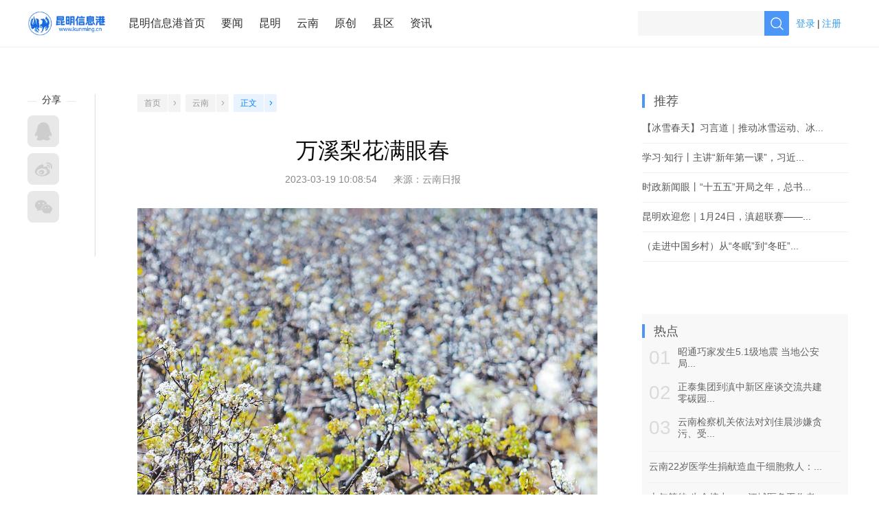

--- FILE ---
content_type: text/html
request_url: https://www.kunming.cn/news/c/2023-03-19/13680462.shtml
body_size: 5484
content:


<!DOCTYPE html>
<html lang="zh-CN">

  <head>
    <meta charset="UTF-8" />
    <meta http-equiv="X-UA-Compatible" content="ie=edge" />
    <meta name="author" content="昆明信息港" />
    <meta name="Copyright" content="昆明信息港" />
	 <meta name="keywords" content="" />
    <link rel="shortcut icon" href="https://www.kunming.cn/images/favicon.ico"/>
    <title>
      万溪梨花满眼春_昆明信息港
    </title>
    <base target="_blank" />
    <link rel="stylesheet" type="text/css" href="/news/css/app.css" />
    <link rel="stylesheet" type="text/css" href="/news/css/kmhd-pc-styles-1.0.0.css" />
    <script>
      var _hmt = _hmt || [];
      (function() {
      var hm = document.createElement("script");
      hm.src = "https://hm.baidu.com/hm.js?641275393a67e9b4fe3a8d616ed8eb0e";
      var s = document.getElementsByTagName("script")[0]; 
      s.parentNode.insertBefore(hm, s);
      })();
    </script>
  </head>
  <body>
    

<!-- top -->
<div id="top" class="top-news-bottom">
  <div class="top-box fc">
    <div class="logo fl fc">
      <a href="https://www.kunming.cn/">
<div class="copy-logo fl">
	<img src="https://www.kunming.cn/images/2018/logo-2.png" style="width: 100%;">  
</div>
</a>
    </div>
    <div class="nav-box fl fc">
      <!-- 新闻站头部导航功能 -->
<a href="https://www.kunming.cn/">昆明信息港首页</a>
<a href="/news/yw/">要闻</a>
<a href="/news/km/">昆明</a>
<a href="/news/yn/">云南</a>
<a href="/news/yc/">原创</a>
<a href="/news/xq/">县区</a>
<a href="https://zixun.kunming.cn/">资讯</a>
    </div>
    <div class="nav-operate fl fc">
      <!-- 新闻站头部导航功能操作 -->
    </div>
    <div class="operate fr fc">
      <!-- 新闻站头部搜索功能 -->
<form id="search" class="fl fc" action="https://www.kunming.cn/search/result.shtml" method="get">
  <input type="hidden" name="siteID" value="123" />
  <input type="hidden" name="sort" value="publishDate" />
  <input class="fl" type="text" value="" name="query" />
  <input class="fr" type="submit" value="" />
</form>
<div style="float: left;height: 36px;line-height: 36px;margin-right: 15px;">
  <div id="profile-pc"></div>
</div> 
      
      <!-- 新闻站头部用户中心 -->
    </div>
  </div>
</div>


    <div id="advs" class="fc new-group">
  <div class="adv-8" style="position: relative;display:none">
    <span id='apjs_365'></span>
    <script language='javascript' src='/advertise/banner.js' data='/news/upload/adv/detail_top/adv_365.json'></script> 
  </div>
</div>

    <!-- content -->
    <div id="content" class="fc">
      

<div id="left" class="fl">
  <div id="function">
    <div class="share">
      <div class="title">
        <p>分享</p>
      </div>
      <!--<div class="bdsharebuttonbox" data-tag="share_1">
        <a class="bds_sqq" data-cmd="qzone" href="#"></a>
        <a class="bds_tsina" data-cmd="tsina"></a>
        <a class="bds_weixin" data-cmd="weixin"></a>
      </div>-->
      <div class="social-share" data-sites="qzone,weibo,wechat"></div>
    </div>
    <div class="interactive">
      <!--  新闻站内容页左侧互动功能 -->

<div class="wxqr" style="display:none">
  <p class="qr-title">
    <span>分享到微信朋友圈</span>
  </p>
  <div id="qrcode"></div>
  <p class="qr-prompt">打开微信，点击底部的“发现”，使用“扫一扫”即可将网页分享至朋友圈。</p>
  <p class="qr-close"></p>
</div>
    </div>
  </div>
</div>


      <div id="center" class="fl">
        <div class="navigation fc">
          <a class="fl fb" href="/news">首页</a>
          <span class="fl fb"></span>
          
            <a class="fl fb" href="/news/yn/">云南</a>
          
          <span class="fl fb"></span>
          <a class="fl selected fb">正文</a>
          <span class="fl fb selected"></span>
        </div>

        <div class="title">万溪梨花满眼春</div>

        <div class="source">
          <span>2023-03-19 10:08:54</span>
          &nbsp;&nbsp;&nbsp;&nbsp;
          <span>来源：<a href="">云南日报</a></span>
        </div>

        <div class="article">
          <p>								<img src="/news/upload/resources/image/2023/03/19/1350380_2048x2048.jpeg"/>
								</p><p style="text-indent: 2em;">3月18日，2023年呈贡区网络文化节系列活动暨中国·呈贡第十一届万溪梨花节启幕，市民游客在万溪梨镇体验“琴棋书画诗酒花茶”八雅风情，感受梨花文化和农文旅融合的魅力。<span style="text-indent: 2em;">（记者余红 王毅 见习记者 李兴</span><span style="text-indent: 2em;">文 摄）</span></p><p><br/></p>
        </div>

        <!-- 新闻站内容页点赞功能 -->

        <div class="author fc">
          <div class="author-data fr fc">
            <span class="fl">编辑：
              
                戴云
              
              
            </span>
            <span class="fl">责任编辑：
              
                徐婷
              
              
            </span>
          </div>
        </div>

        <div id="netizen-comment" class="center-bottom">
          <!-- 新闻站内容页用户评论功能 -->
<div id="pinglun-pc"></div>
        </div>

        <div id="related" class="center-bottom">
          <div class="title">
            <p class="title-str">相关阅读</p>
            <p class="title-btn"></p>
          </div>
          <div id="related-list" class="commont-list">
            
              
            
          </div>
        </div>
      </div>

      

<div id="right" class="fl">

  <div class="listvideo" id="listvideo">
  
  </div>

  <!-- recommend-->
  <div id="recommend" class="right-bottom">
    <div class="top1">推荐</div>
    <div id="recommend-list">
      <ul><li><a href=https://www.kunming.cn/news/c/2026-01-21/14012434.shtml title=【冰雪春天】习言道｜推动冰雪运动、冰雪文化、冰雪装备、冰雪旅游全产业链发展>【冰雪春天】习言道｜推动冰雪运动、冰...</a></li><li><a href=https://www.kunming.cn/news/c/2026-01-21/14012433.shtml title=学习·知行丨主讲“新年第一课”，习近平发出“十五五”动员令>学习·知行丨主讲“新年第一课”，习近...</a></li><li><a href=https://www.kunming.cn/news/c/2026-01-21/14012430.shtml title=时政新闻眼丨“十五五”开局之年，总书记“新年第一课”这样划重点>时政新闻眼丨“十五五”开局之年，总书...</a></li><li><a href=https://www.kunming.cn/news/c/2026-01-21/14012426.shtml title=昆明欢迎您｜1月24日，滇超联赛——昆明VS临沧观赛指南请收好！>昆明欢迎您｜1月24日，滇超联赛——...</a></li><li><a href=https://www.kunming.cn/news/c/2026-01-21/14012425.shtml title=（走进中国乡村）从“冬眠”到“冬旺”：庐山牯岭解锁文旅新图景>（走进中国乡村）从“冬眠”到“冬旺”...</a></li></ul>
    </div>
  </div>

  <!-- advs -->
  <div id="advs" class="right-bottom">
    <!-- 新闻站内容页右侧广告组2 -->

<span id='apjs_370'></span>
<script language='javascript' src='/advertise/banner.js' data='/news/upload/adv/picture_in_picture_3/adv_370.json'></script> 
<br/>

<span id='apjs_369'></span>
<script language='javascript' src='/advertise/banner.js' data='/news/upload/adv/picture_in_picture_2/adv_369.json'></script> 

  </div>

  <!-- hot spot -->
  <div id="hot-spot" class="right-bg-1 right-top right-bottom">
    <div class="top1">热点</div>
    <div id='hot-spot-list' class='hot-spot-list'><ul><li><a class='fc' href='https://www.kunming.cn/news/c/2026-01-19/14011984.shtml' title='昭通巧家发生5.1级地震 当地公安局紧急投入抢险救援'><span class='fb fl number'>01</span><span class='fb fl title'>昭通巧家发生5.1级地震 当地公安局...</span></a></li><li><a class='fc' href='https://www.kunming.cn/news/c/2026-01-16/14011071.shtml' title='正泰集团到滇中新区座谈交流共建零碳园区合作事宜'><span class='fb fl number'>02</span><span class='fb fl title'>正泰集团到滇中新区座谈交流共建零碳园...</span></a></li><li><a class='fc' href='https://www.kunming.cn/news/c/2026-01-15/14011007.shtml' title='云南检察机关依法对刘佳晨涉嫌贪污、受贿、隐瞒境外存款案提起公诉'><span class='fb fl number'>03</span><span class='fb fl title'>云南检察机关依法对刘佳晨涉嫌贪污、受...</span></a></li></ul></div><div id='spot-list' class='spot-list'><ul><li><a href='https://www.kunming.cn/news/c/2026-01-14/14010727.shtml' title='云南22岁医学生捐献造血干细胞救人：以爱为种，延续生命的春天'>云南22岁医学生捐献造血干细胞救人：...</a></li><li><a href='https://www.kunming.cn/news/c/2026-01-16/14011314.shtml' title='十年等待 生命接力——江城医务工作者小袁完成当地首例造血干细胞捐献'>十年等待 生命接力——江城医务工作者...</a></li><li><a href='https://www.kunming.cn/news/c/2026-01-18/14011547.shtml' title='文墨润非遗 匠心赋新篇——云南50余名作家采风杨林肥酒探寻文化根脉'>文墨润非遗 匠心赋新篇——云南50余...</a></li></ul></div>
  </div>

  <!-- 新闻站内容页右侧广告组3 -->



  <!-- img news -->
  <div id="loop" class="right-bg-1 right-top right-bottom">
    
      <a href="/news/sjjx/">
        <div class="top1">
          图片新闻
        </div>
      </a>
    
    <div id="img-news" class="list">
      <div class="hd">
        <ul>
          <li></li>
          <li></li>
          <li></li>
          <li></li>
        </ul>
      </div>
      <div class="bd">
        <ul>
          
            
              <li>
                <a href="/news/c/2026-01-19/14011803.shtml" target="_blank">
                  <img src="/news/upload/resources/image/2026/01/19/2035280_272x140c.jpg" class="mbp-picture" mbp-picture-url="/news/c/2026-01-19/14011803.shtml" mbp-picture-title="三星堆—金沙遗址古蜀文明展在国博开幕" />
                </a>
              </li>
            
              <li>
                <a href="/news/c/2026-01-19/14011800.shtml" target="_blank">
                  <img src="/news/upload/resources/image/2026/01/19/2035278_272x140c.jpg" class="mbp-picture" mbp-picture-url="/news/c/2026-01-19/14011800.shtml" mbp-picture-title="雪映居庸关" />
                </a>
              </li>
            
              <li>
                <a href="/news/c/2026-01-19/14011799.shtml" target="_blank">
                  <img src="/news/upload/resources/image/2026/01/19/2035260_272x140c.jpg" class="mbp-picture" mbp-picture-url="/news/c/2026-01-19/14011799.shtml" mbp-picture-title="西藏沉错：羊卓雍错流域的生态明珠" />
                </a>
              </li>
            
              <li>
                <a href="/news/c/2026-01-19/14011798.shtml" target="_blank">
                  <img src="/news/upload/resources/image/2026/01/19/2035248_272x140c.png" class="mbp-picture" mbp-picture-url="/news/c/2026-01-19/14011798.shtml" mbp-picture-title="北京：故宫雪后初霁美如画" />
                </a>
              </li>
            
          
        </ul>
      </div>
      <a class="prev" href="javascript:void(0)"></a>
      <a class="next" href="javascript:void(0)"></a>
    </div>
    <div class="recommend fc">
      
        
          <a class="fb fl" href="/news/c/2026-01-06/14008357.shtml">
            <img src="/news/upload/resources/image/2026/01/06/2028563_128x77c.png" />
            <p>
              <span></span>
              <span>聚焦2026年首个工作日晨光未至 花市已...</span>
            </p>
          </a>
        
          <a class="fb fl" href="/news/c/2026-01-06/14008439.shtml">
            <img src="/news/upload/resources/image/2026/01/06/2028751_128x77c.jpg" />
            <p>
              <span></span>
              <span>云南昌宁：冬樱花开美如画</span>
            </p>
          </a>
        
      
    </div>
  </div>

  <!-- 新闻站内容页右侧广告组4 -->
  
  <!-- qr -->
  <div id="qr-box" class="right-bg-1 right-top right-bottom fc">
    <div class="qr-item fl">
      <div class="wx-qr"></div>
      <p>信息港微信公众号</p>
    </div>
    <div class="qr-item fl">
      <div class="wb-qr"></div>
      <p>信息港官方微博</p>
    </div>
  </div>
</div>
    </div>

    <!-- 新闻站内容页右侧悬浮导航 -->
    
    <!-- 新闻站内容页预留 -->

    
    <!-- 新闻站内容页预留 -->

    
<div id="bottom">
  <div class="complex">
    <div class="bottom-box fc">
      <div class="left fl">
        <p>广告热线:(0871)65364045&nbsp;&nbsp;新闻热线:(0871)65390101</p>
        <p>24小时网站违法和不良信息举报电话:0871-65390101&nbsp;&nbsp;举报邮箱:2779967946＠qq.com</p>
        <p>涉未成年人举报电话：0871-65390101&nbsp;&nbsp;举报邮箱：2779967946＠qq.com</p>
      </div>
      <div class="right fr">
        <p>国新网许可证编号:53120170004</p>
        <p>增值电信业务经营许可证(ICP):<a href="https://beian.miit.gov.cn/">滇B2-20090009</a></p>
      </div>
      <div class="bottom bottom-img fc">
        <a class="fb fl bottom-ico1" href="http://www.beian.gov.cn/portal/registerSystemInfo?recordcode=53011202000002" class="bottom-ico1"></a>
        
       <a class="fb fl bottom-ico6" href="https://www.yn12377.cn/jubao/"></a>
        <a class="fb fl bottom-ico7" href="https://www.yn12377.cn/jubao/list?type=09&amp;stype=0906"></a>
       
      </div>
    </div>
  </div>
  <div class="nav">
    <div class="bottom-box fc">
      <div class="left fl">&copy;2008-2026 昆明信息港版权所有</div>
    </div>
  </div>
</div>
<script src="/news/js/webTrac/trac.min.js?t=5"></script>
<script>
// 初始化SDK
WebTracing.init({
  dsn: "https://gastats.kunming.cn/i",
  appName: "csName",
  appCode: "csCode",
  appKey: "476e34ca4ef68e9bb23e31e730cc920aa86efb3a",
  pv: true,
  performance: false,
  error: true,
  event: true,
  recordScreen:false,
  cacheMaxLength: 1,
  cacheWatingTime: 1000,
});
</script>
  
<script src="https://cmsfront.kunming.cn/service/stat/front/stat.js" type="text/javascript"></script>
<script>
if(window._zcms_stat)_zcms_stat("SiteID=123&CatalogInnerCode=001489000002&Type=Article&LeafID=13680462&Dest=https://cmsfront.kunming.cn/service/front/stat/dealer");
</script>

<!-- App=ZCMS(ZCMS内容管理系统) 3.2.13,CostTime=54,PublishDate=2023-03-19 10:10:11 -->

<script src="https://cmsfront.kunming.cn/service/recommend/js/fingerprint.js" type="text/javascript"></script>

<script src="https://cmsfront.kunming.cn/service/recommend/js/recommendstat.js" type="text/javascript"></script>
<script>
if(window._zcms_recommendstat)_zcms_recommendstat("SiteID=123&ContentID=13680462&RecommendType=Content&Dest=https://cmsfront.kunming.cn/service/front/recommends/dealer");
</script>
</body>

  <script src="/news/js/main.min.js" ></script>
  <script src="/news/js/app.js" ></script>
  <script src="/news/js/kmhd-pc-bundle-1.0.0.js" ></script>
  <script>
(function(){
    var bp = document.createElement('script');
    var curProtocol = window.location.protocol.split(':')[0];
    if (curProtocol === 'https'){
   bp.src = 'https://zz.bdstatic.com/linksubmit/push.js';
  }
  else{
  bp.src = 'http://push.zhanzhang.baidu.com/push.js';
  }
    var s = document.getElementsByTagName("script")[0];
    s.parentNode.insertBefore(bp, s);
})();
  //互动平台组件
  KMHD.pc.init({
    sitekey: 'a0b18dcc8932445ab5053647fa8a6a37',
    locale: 'zh',
    personalHref: '/hudong/',
    pinglun: {
      enabled: true,
      id: 'pinglun-pc',
      businessKey: '13680462',
      businessTitle: '万溪梨花满眼春',
      businessHref: 'https://www.kunming.cn/news/c/2023-03-19/13680462.shtml',
      businessChannelId: '23419',
      businessChannelName: '云南'
    },
    profile: {
      enabled: true,
      id: 'profile-pc'
    }
  });

</script>
</html>

--- FILE ---
content_type: text/css
request_url: https://www.kunming.cn/news/css/app.css
body_size: 8266
content:
	@charset "UTF-8";a,body,div,html,li,p,span,ul{padding:0;margin:0;font-size:14px;color:#333;font-family:PingFang SC,Lantinghei SC,Helvetica Neue,Helvetica,Arial,Microsoft YaHei,微软雅黑,STHeitiSC-Light,simsun,宋体,WenQuanYi Zen Hei,WenQuanYi Micro Hei,sans-serif}body,html{width:100%}a{text-decoration:none}ol,ul{list-style:none}img{border:none}.foot{width:120px;background:#333;height:10px}input[type=submit],input[type=text],textarea{border:0;background:none;outline:none;padding:0;margin:0}.pl{position:fixed;top:0;left:0}.fc:after{content:".";display:block;height:0;clear:both;visibility:hidden}.fc{*zoom:1}.fb{display:block}.fl{float:left}.fr{float:right}.btr{height:1px;background:url(../images/2018/btr-bg.png) repeat-x}@font-face{font-family:pmzdt;src:url('../fonts/pmzdt.ttf') format(’truetype’)}#vision{margin:0 auto 50px;width:1200px}#vision .vision-title{background:url(../images/2018/vision-title.png) no-repeat 50%;height:25px;margin:80px auto 23px;width:170px}#vision .multiMapCarousel{width:1200px;margin:0 auto;position:relative;overflow:hidden}#vision .multiMapCarousel .img-container{height:505px;overflow:hidden;width:9999px}#vision .multiMapCarousel .container{float:left;width:1200px}#vision .multiMapCarousel .max-img{width:800px;height:100%;float:left}#vision .multiMapCarousel .max-img img{height:505px;width:100%}#vision .multiMapCarousel .min-img{width:396px;float:right}#vision .multiMapCarousel .min-img img{height:250px;width:396px}#vision .multiMapCarousel .min-img .item{margin-top:5px;width:100%;height:250px}#vision .multiMapCarousel .min-img .item:first-child{margin-top:0}#vision .multiMapCarousel .switch-nav{margin-top:15px}#vision .multiMapCarousel .switch-nav ul{width:105px;margin:0 auto}#vision .multiMapCarousel .switch-nav li{width:25px;height:5px;border-radius:10px;background:#ddd;float:left;margin-left:10px;cursor:pointer}#vision .multiMapCarousel .switch-nav li:first-child{margin-right:0}#vision .multiMapCarousel .switch-nav .current{background:#03a9f4}#vision .multiMapCarousel .item{position:relative}#vision .multiMapCarousel .max-img .title-box,#vision .multiMapCarousel .min-img .title-box{background:#000;background:rgba(0,0,0,.8);position:absolute;width:100%;height:100%;top:0;left:0}#vision .multiMapCarousel .max-img .title-box .title{color:#fff;font-size:24px;width:80%;margin:30px auto 15px}#vision .multiMapCarousel .max-img .title-box .summary{color:#fff;color:hsla(0,0%,100%,.84);font-size:16px;line-height:26px;width:80%;margin:0 auto}#vision .multiMapCarousel .min-img .title-box .title{color:#fff;font-size:16px;width:90%;margin:30px auto 15px}#vision .multiMapCarousel .min-img .title-box .summary{color:#fff;color:hsla(0,0%,100%,.84);font-size:14px;line-height:26px;width:90%;margin:0 auto}.punctuation{background:url(../images/2018/punctuation.png) no-repeat 50%;width:17px;height:12px}#content,#link,#list-page,#news-block{width:1200px;margin:40px auto 0}#content #center,#link #center,#list-page #center,#news-block #center{width:730px;margin:0 20px}#list-page #center{width:850px;margin-right:30px}#list-page .page-number{text-align:center}#list-page .pagination{display:inline-block;padding-left:0;margin:20px 0;border-radius:4px}#list-page .pagination>li{display:inline}#list-page .pagination>li:first-child>a,#list-page .pagination>li:first-child>span{margin-left:0;border-top-left-radius:4px;border-bottom-left-radius:4px}#list-page .pagination>.disabled>a,#list-page .pagination>.disabled>a:focus,#list-page .pagination>.disabled>a:hover,#list-page .pagination>.disabled>span,#list-page .pagination>.disabled>span:focus,#list-page .pagination>.disabled>span:hover{color:#777;cursor:not-allowed;background-color:#fff;border-color:#ddd}#list-page .pagination>li>a,#list-page .pagination>li>span{color:#989898}#list-page .pagination>.active>a,#list-page .pagination>.active>a:focus,#list-page .pagination>.active>a:hover,#list-page .pagination>.active>span,#list-page .pagination>.active>span:focus,#list-page .pagination>.active>span:hover{z-index:2;color:#fff;cursor:default;background-color:#49a7ff;border-color:#49a7ff}#list-page .pagination>li>a,#list-page .pagination>li>span{position:relative;float:left;padding:6px 12px;margin-left:-1px;line-height:1.42857143;color:#337ab7;text-decoration:none;background-color:#fff;border:1px solid #ddd}#list-page .pagination>li:last-child>a,#list-page .pagination>li:last-child>span{border-top-right-radius:4px;border-bottom-right-radius:4px}#content #center{width:685px;margin:0 50px 0 30px}.page-prepart{background:url(../images/2018/page-number-left-arrow.png) no-repeat 50%}.page-next,.page-prepart{width:16px;height:20px;display:block}.page-next{background:url(../images/2018/page-number-right-arrow.png) no-repeat 50%}.cbb{border-bottom:0!important}.ftb{font-weight:700}#center #country .commont-list div:nth-child(6){border-bottom:0}#center .navigation{margin-bottom:35px}#center .navigation a{background:#f3f3f3;margin-right:1px;padding:0 10px}#center .navigation a,#center .navigation span{font-size:12px;border-radius:2px;height:26px;line-height:26px;text-align:center;color:#989898}#center .navigation span{background:#f3f3f3 url(../images/2018/navigation-ico.png) no-repeat 50%;width:18px;margin-right:7px}#center .navigation .selected{color:#0084ff;background:#e9f3ff}#center .navigation span.selected{background:#e9f3ff url(../images/2018/navigation-selected.png) no-repeat 50%}#center .title{color:#0c0c0c;font-size:32px;margin-bottom:11px;text-align: center;}#center .source{margin-bottom:32px;text-align: center;}#center .source a,#center .source span{color:#888}#center .article img{max-width:100%}#center .article p,#center .article span{color:#404040;font-size:16px;line-height:30px;margin-bottom:25px;text-align:left;}#center .article video{width:100%;}#center #praise{border:1px solid #c8d0da;border-radius:4px;height:27px;line-height:27px;padding:7px 30px;width:71px;margin:50px auto 26px}#content .article a{font-size:16px;}#center #praise .praise-ico{background:url(../images/2018/praise.png) no-repeat 50%;width:24px;height:24px;margin-right:12px}#center #praise p{font-size:16px;color:#c8d0da}#center .author{border-bottom:1px dashed #e2e2e2;padding-bottom:13px;margin-bottom:25px}#center .author .author-data span{color:#999fb4;margin-left:10px;letter-spacing:1.3px;font-size:13px}#center .praise-selected .praise-ico{background:url(../images/2018/praise-selected-1.png) no-repeat 50%!important}#center .praise-selected p{color:#4b9aff!important}#center .center-bottom{margin-bottom:40px}#center .center-bottom .title{color:#363636;font-size:28px}#center .center-bottom .title .title-str{color:#535353;font-size:24px;height:33px;letter-spacing:1.2px;line-height:33px;margin:0 auto;text-align:center;width:101px}#center .center-bottom .title .title-btn{background:#5b9ff6;border-radius:2px;height:3px;margin:3px auto 0;width:60px}#center .center-bottom .publish{border-bottom:1px dashed #d8d8d8;padding-bottom:36px}#center .center-bottom .publish .publish-top{height:33px;line-height:33px;margin-top:29px;width:100%}#center .center-bottom .publish .publish-top .user-data img{background:#7fafff;border-radius:19px;height:33px;margin-right:9px;width:33px}#center .center-bottom .publish .publish-top .user-data p{color:#535353;font-size:16px}#center .center-bottom .publish .publish-top .bd{color:#d8d8d8;margin-left:26px;margin-right:14px}#center .center-bottom .publish .publish-top .img-up-ico{background:url(../images/2018/up-img-ico.png) no-repeat 50%;display:block;height:33px;margin-right:5px;width:18px}#center .center-bottom .publish .publish-top .comment-number,#center .center-bottom .publish .publish-top .img-up-str{color:#959595}#center .center-bottom .publish .publish-content{background:#f9f9f9;border-radius:6px;height:163px;margin-bottom:6px;margin-top:9px;width:100%}#center .center-bottom .publish .publish-content textarea{color:#a5a5a5;font-size:16px;height:118px;padding:21px;width:650px}#center .center-bottom .publish .publish-imags{background:#f9f9f9;border-radius:6px;height:78px;padding-top:21px;width:100%}#center .center-bottom .publish .publish-imags .add-img{background:#ededed;border-radius:3px;height:60px;width:60px}#center .center-bottom .publish input[type=submit]{background:#4b96f6;border-radius:6px;color:#fff;font-size:16px;height:42px;margin-top:20px;width:95px}#center .center-bottom .comment-list{margin-top:15px}#center .center-bottom .comment-list .item{border-bottom:1px solid #e9e9e9;margin-top:30px;padding-bottom:23px}#center .center-bottom .comment-list .user-data img{background:#7fafff;border-radius:19px;height:33px;margin-right:9px;width:33px}#center .center-bottom .comment-list .user-data p{color:#505050;font-size:18px}#center .center-bottom .comment-list .user-comment{color:#787878;font-size:16px;margin-bottom:27px;margin-top:14px}#center .center-bottom .comment-list .comment-time{color:#bfc4cb}#center .center-bottom .comment-list .min-comment-ico,#center .center-bottom .comment-list .min-praise-ico{display:block;height:16px;width:16px}#center .center-bottom .comment-list .min-comment-ico{background:url(../images/2018/min-comment.png) no-repeat 50%}#center .center-bottom .comment-list .min-praise-ico{background:url(../images/2018/min-praise.png) no-repeat 50%;margin-left:18px}#center .center-bottom .comment-list .min-comment-num,#center .center-bottom .comment-list .min-praise-num{color:#bfc4cb;display:block;height:16px;line-height:16px;margin:0 3px}#center .center-bottom .comment-list .comment-more{display:block;margin:50px auto;width:120px}#center .center-bottom .comment-list .comment-more .more-title{color:#828392;display:block}#center .center-bottom .comment-list .comment-more .more-ico{background:#4b96f6 url(../images/2018/min-right-arrow.png) no-repeat 50%;border-radius:3px;display:block;height:14px;margin-left:7px;margin-top:3px;width:14px}#center .new-headline{padding:13px 20px;width:692px;margin-bottom:10px;background:#f8f8f8}#center .new-headline .title-one,#center .new-headline .title-two{font-size:26px;margin-bottom:5px}#center .new-headline .title-one,#center .new-headline .title-two{color:#2f2f2f}#center .new-headline .summary{color:#707070}#center .top{border-left:4px solid #4b96f6;color:#535353;font-size:24px;font-weight:700;height:25px;line-height:23px;padding-left:13px}#center .column-more{background:#f8f8f8;border-radius:3px;height:45px;line-height:45px;text-align:center;margin-top:20px}#center .column-more .more-title{color:#828392;display:inline-block}#center .column-more .more-ico{background:#4b96f6 url(../images/2018/bottom-arrow.png) no-repeat 50%;border-radius:3px;display:inline-block;height:12px;width:12px;margin-left:5px}#center #broadcast,#center #country,#center #province,#center #southeast-asia{margin-top:40px}#center #southeast-asia .top-border{width:100%;border-bottom:1px solid #e9e9e9;margin-top:12px;margin-bottom:16px}#center #southeast-asia .southeast-list a{border-bottom:1px dashed #dbdbdb;margin-bottom:16px}#center #southeast-asia .southeast-list a:nth-child(2){border-bottom:0!important}#center #southeast-asia .southeast-list .title{font-size:20px;color:#535353;font-weight:700;text-align: left;}#center #southeast-asia .southeast-list .summary{font-size:12px;color:#6e6e6e;padding-bottom:16px}#center .tab-switch .tab-nav{background:#f4f4f4;border-bottom:1px solid #e4e4e4}#center .tab-switch .tab-nav a{color:#2f2f2f;font-size:20px;padding:14px 26px}#center .tab-switch .tab-nav .selected{background:#fff;border-color:#4b96f6 #e4e4e4 #fff;border-style:solid;border-width:2px 1px 1px;color:#4b96f6;margin-bottom:-1px;padding:13px 24px}#center #broadcast .broadcast-left{width:452px}#center #broadcast .broadcast-left .tag{background:#4b96f6;border-radius:12.5px;width:55px;height:24px;font-size:12px;color:#fff;line-height:24px;text-align:center;margin-top:14px;padding:0 5px}#center #broadcast .broadcast-left .title a{font-size:20px;color:#535353;margin:6px 0 16px;font-weight:700}#center #broadcast .broadcast-left .data img{width:165px;height:107px;background:#ddd;margin-right:14px}#center #broadcast .broadcast-left .data .summary{display:-webkit-box;float:left;font-size:12px;-webkit-line-clamp:5;line-height:22px;overflow:hidden;width:273px;height:107px;text-align:justify}#center #broadcast .broadcast-left .data .summary a{color:#888;letter-spacing:1px}#center #broadcast .broadcast-right{margin-left:20px;width:258px;margin-top:17px}#center #broadcast .broadcast-right .selected{background:#4b96f6!important;color:#fff}#center #broadcast .broadcast-right a{font-size:12px;color:#9d9d9d;text-align:center;background:#f4f4f4;border-radius:2px;width:77px;height:30px;line-height:30px;margin-left:9px;margin-bottom:9px;cursor:pointer;transition:all .5s}#center #broadcast .broadcast-right a:hover{background:#77b3ff;color:#fff}#center #news-loop{width:730px;height:410px;overflow:hidden;position:relative;background:#000;margin-bottom:30px}#center .single-carousel .img-container{width:100%;height:100%}#center .single-carousel .img-container li{position:relative;height:410px}#center .single-carousel .img-container a{display:block}#center .single-carousel .img-container img{width:730px;height:410px}#center .single-carousel .img-container .shadow{overflow:hidden;padding:20px;color:#fff;position:absolute;height:105px;bottom:0;left:0;background:#000;background:rgba(0,0,0,.6);filter:progid:DXImageTransform.Microsoft.gradient(GradientType = 0,startColorstr = "rgba(128, 0, 0, 0)",endColorstr = "rgba(128, 0, 0, 0)")\9;width:690px}#center .single-carousel .img-container .title-str{font-size:20px;color:#fff}#center .single-carousel .img-container .loopimg-summary{-webkit-line-clamp:2;color:#fff;color:hsla(0,0%,100%,.83);display:-webkit-box;line-height:25px;margin-top:10px;overflow:hidden}#center .single-carousel .switch-nav{position:absolute;bottom:5%;right:3%}#center .single-carousel .switch-nav li{float:left;width:12px;height:5px;background:#eee;margin-left:10px;border-radius:10px;cursor:pointer}#center .single-carousel .switch-nav .current{background:#03a9f4;width:24px}#center .southeast-loop{width:730px;overflow:hidden;position:relative}#center .southeast-loop .hd{overflow:hidden;height:45px;position:relative}#center .southeast-loop .hd .pageState,#center .southeast-loop .hd .pageState span{font-size:16px;color:#afafaf}#center .southeast-loop .hd .next,#center .southeast-loop .hd .prev{display:block;overflow:hidden;cursor:pointer;height:15px;border:1px solid #afafaf;width:15px;border-radius:3px}#center .southeast-loop .hd .pageState{margin-right:25px}#center .southeast-loop .hd .prev{background:url(../images/2018/southeast-right-arrow.png) no-repeat 50%;position:absolute;right:0}#center .southeast-loop .hd .next{background:url(../images/2018/southeast-left-arrow.png) no-repeat 50%;position:absolute;right:65px}#center .southeast-loop .hd ul{float:right;overflow:hidden;margin-top:10px;zoom:1}#center .southeast-loop .hd ul li{float:left;width:9px;height:9px;overflow:hidden;margin-right:5px;text-indent:-999px;cursor:pointer;background:url(images/icoCircle.gif) 0 -9px no-repeat}#center .southeast-loop .hd li.on{background-position:0 0}#center .southeast-loop .bd ul{overflow:hidden;zoom:1}#center .southeast-loop .bd ul li{margin-right:25px;float:left;_display:inline;overflow:hidden;text-align:center;width:226px}#center .southeast-loop .bd ul li .pic{text-align:center}#center .southeast-loop .bd ul li .pic img{width:226px;height:128px;display:block}#center .southeast-loop .bd ul li .pic a:hover img{border-color:#999}#center .southeast-loop .bd ul li .title-box{border-left:1px solid #eaeaea;border-right:1px solid #eaeaea;border-bottom:1px solid #eaeaea;padding:12px}#center .southeast-loop .bd ul li .title-box .title{color:#535353;line-height:18px;font-size:14px;height:36px;display:block;text-align:left}#center .southeast-loop .bd ul li .title-box span{font-size:12px;color:#bbb}#center .southeast-loop .bd ul li .title-box .tag{font-size:12px;color:#bbb;border-radius:12.5px;height:22px;background:#f7f7f7;line-height:22px;text-align:center;padding:0 15px}#center .shrink-img{height:255px;margin:25px auto 20px;position:relative;width:730px}#center .shrink-img ul li{width:106px;height:238px;position:relative;overflow:hidden;float:left}#center .shrink-img ul li .imgTop img .tm{-ms-filter:"progid:DXImageTransform.Microsoft.Alpha(Opacity=100)";opacity:1}#center .shrink-img ul li .imgCon{width:538px;height:405px}#center .shrink-img ul li .imgCen{width:538px;height:50px;font-size:20px;line-height:50px;left:0;bottom:45px;text-indent:20px;display:none}#center .shrink-img ul li .imgBot,#center .shrink-img ul li .imgCen{background:#000;background:rgba(0,0,0,.5);color:#fff;position:absolute}#center .shrink-img ul li .imgBot{width:375px;bottom:0;padding:15px;width:calc(100% - 30px)}#center .article p{width:670px !important}#center .shrink-img ul li .imgBot .number{font-size:24px;color:#fff;border-bottom:3px solid #4b96f6}#center .shrink-img ul li .imgBot .article-data{margin-left:10px;width:calc(100% - 39px);display:-webkit-box;-webkit-line-clamp:3;overflow:hidden;height:65px}#center .shrink-img ul li .imgBot .article-data .title{font-size:16px;margin-bottom:8px}#center .shrink-img ul li .imgBot .article-data .summary{font-size:12px;color:#fff}#center .shrink-img ul li .imgBot p{color:#fff}#center .shrink-img ul li .imgBot p .title{font-size:16px;color:#fff}#center .shrink-img ul li .imgBot p.bt_1{width:80px;line-height:45px;font-size:16px;color:#fff;text-indent:20px;float:left}#center .shrink-img ul li .imgBot p.bt_2{width:458px;height:45px;line-height:45px;float:left;display:none}#center .shrink-img ul li .imgBot p.bt_2 span{font-size:14px;color:#fff;padding-right:30px;background:url(../images/part2_icon.png) no-repeat 0;padding-left:10px}#center .shrink-img ul li .first{width:538px}#center .shrink-img ul li .fast{position:absolute;right:0;bottom:0}#center #readMore{width:670px;height:70px;display:-webkit-box;display:-ms-flexbox;display:flex;position:absolute;bottom:0;flex-flow:row wrap;justify-content:center;font-size:14px;color:#424242;background-image:-webkit-gradient(linear,left top,left bottom,from(hsla(0,0%,100%,0)),color-stop(23%,hsla(0,0%,100%,.66)),color-stop(76%,#fff));background-image:linear-gradient(-180deg,hsla(0,0%,100%,0),hsla(0,0%,100%,.66) 23%,#fff 76%);padding-top:150px;margin-left:0px;}#center #readMore p{color:#fff;font-size:14px;height:35px;line-height:35px;text-align:center!important;background:#4b96f6;border-radius:3px;display:block;margin:0 auto;width:80px !important;cursor:pointer;text-indent: 0 !important;}#center #readMore .more-ico{display:none}#top{padding:16px 0;border-bottom:1px solid #f1f1f1}#top .top-box{width:1200px;margin:0 auto}#top .copy-logo{width:124px;height:36px}#top .news-logo{background:url(../images/2018/news-logo.png) no-repeat 50%;height:36px;width:83px;margin-left:5px}#top .nav-box{height:36px;line-height:36px}#top .nav-box a{float:left;display:block;margin-left:23px;color:#303030;font-size:16px}#top .nav-operate{margin-left:22px;margin-top:10px}#top .nav-operate span{float:left;display:block;width:18px;height:18px;border-radius:2px;margin-right:10px}#top .top-ico-1{background:#e9f3ff url(../images/2018/top-add.png) no-repeat 50%}#top .top-ico-2{background:#e9f3ff url(../images/2018/top-nav-more.png) no-repeat 50%}#search input[type=text]{background:url(../images/2018/bg-point.jpg) repeat;height:36px;line-height:36px;padding:0 0 0 15px;border-top-left-radius:2px;border-bottom-left-radius:2px}#top .operate input[type=submit]{width:36px;height:36px;background:#4b96f6 url(../images/2018/search.png) no-repeat 50%;color:#ccc;border-top-right-radius:2px;border-bottom-right-radius:2px}#top .operate .user-box{background:url(../images/2018/user-box.png) no-repeat 50%;width:45px;height:36px;margin-left:30px;position:relative}#top .operate .user-box img{width:33px;height:33px;position:absolute;top:2px;left:1px;border-radius:50%;background:#ddd}#top .operate .user-box .user-operate{width:6px;height:6px;background:url(../images/2018/bottom-arrow.png) no-repeat 50%;top:9px;right:5px;position:absolute}.top-news-bottom{margin-bottom:28px}#bottom .bottom-box{width:1200px;margin:0 auto}#bottom .complex{background:#f8f8f8;color:#535353;padding:53px 0 44px}#bottom .complex p{line-height:28px}#bottom .complex .bottom-box .right p{text-align:right}#bottom .complex .bottom a{margin-right:15px;display:block;margin-top:34px}#bottom .nav{background:#565656;padding: 18px 0 17px}#bottom .nav .left{color:#fff}#bottom .nav a{margin-left:20px;color:#fff}#bottom .bottom-ico1,#bottom .bottom-ico2,#bottom .bottom-ico3,#bottom .bottom-ico4,#bottom .bottom-ico5,#bottom .bottom-ico6,#bottom .bottom-ico7{height:30px}
#bottom .bottom-ico2,#bottom .bottom-ico3,#bottom .bottom-ico5,#bottom .bottom-ico7{width:145px}
#bottom .bottom-ico6 {
    background: url(../images/2023/wfblxx.png) no-repeat 50%;
    width: 177px
}
#bottom .bottom-ico7 {
    background: url(../images/2023/sqqqjb.png) no-repeat 50%
}
#bottom .bottom-ico1{background:url(../images/2018/bottom-ico-1.png) no-repeat 50%;width:204px}#bottom .bottom-ico2{background:url(../images/2018/bottom-ico-2.png) no-repeat 50%}#bottom .bottom-ico3{background:url(../images/2018/bottom-ico-3.png) no-repeat 50%}#bottom .bottom-ico4{background:url(../images/2018/bottom-ico-4.png) no-repeat 50%;width:143px}#bottom .bottom-ico5{background:url(../images/2018/bottom-ico-5.png) no-repeat 50%}#advs{position:relative}#advs p{position:absolute;right:0;bottom:0;color:#fff;background:#000;background:rgba(0,0,0,.55);width:62px;height:26px;border-top-left-radius:5px;line-height:26px;text-align:center}#advs .adv-1{width:1200px;height:100px}#advs .adv-1,#advs .adv-2{background:#ddd;margin:0 auto;position:relative}#advs .adv-2{width:387px;height:80px}#advs .adv-3{height:130px}#advs .adv-3,#advs .adv-4{width:305px;background:#ddd;margin:0 auto;position:relative}#advs .adv-4{height:211px}#advs .adv-5{width:281px;height:122px}#advs .adv-5,#advs .adv-6{background:#ddd;margin:0 auto;position:relative}#advs .adv-6{width:300px;height:88px}#advs .adv-7{width:281px;height:147px;background:#ddd;margin:0 auto;position:relative}#advs .adv-8{width:1200px}#advs .adv-8,#advs .adv-9{height:80px;background:#ddd;margin:0 auto;position:relative}#advs .adv-9{width:855px}#advs .adv-10{width:305px;height:80px;background:#ddd;margin:0 auto;position:relative}#link .link-switch .link-nav{color:#535353;font-size:18px;margin-right:75px;width:76px;font-weight:700;margin-bottom:25px}#link .link-switch .selected{border-bottom:2px solid #4b96f6;padding-bottom:6px}#link .link-list .group .items{margin-bottom:22px}#link .link-list .group .items a{color:#535353;margin-bottom:11px;width:130px;margin-right:20px}#return-top{background:url(../images/2018/return-top.png) no-repeat 50%;height:44px;position:fixed;width:42px;bottom:20px;right:5%}.return-top-selected{background:url(../images/2018/return-top-selected.png) no-repeat 50%!important}#related-list .commont-img{width:450px}.commont-list .item{width:100%;padding-bottom:25px;border-bottom:1px solid #e9e9e9;margin-top:25px}.commont-list .item .commont-str{width:100%}.commont-list .item .push-data{margin-top:17px}.commont-list .item .push-data .score{background:#e9f3ff;border-radius:3px;height:26px;font-size:12px;color:#4e9fef;line-height:26px;text-align:center;padding:0 10px}.commont-list .item .push-data .time{color:#a8aab4;height:26px;line-height:26px;font-size:13px}.commont-list .item img{background:#d5d5d6;height:124px;margin-right:20px;width:198px}.commont-list .item .commont-img{width:510px}.commont-list .item .commont-img .commont-title{color:#555;font-size:20px;font-weight:700;margin-bottom:15px;overflow:hidden;text-overflow:ellipsis;white-space:nowrap;width:452px;display:block}.commont-list .item .list-commont-img{width:632px}.commont-list .item .list-commont-img .commont-title{margin-top:-4px;display:block}.commont-list .item .commont-str .commont-title,.commont-list .item .list-commont-img .commont-title{font-size:20px;color:#555;margin-bottom:15px;overflow:hidden;text-overflow:ellipsis;white-space:nowrap;font-weight:700;width: 100%;display: block;}.commont-list .item .commont-summary{color:#888;display:-webkit-box;font-size:14px;height:41px;line-height:22px;margin-top:15px;overflow:hidden;-webkit-line-clamp:2}#left{width:130px;position:relative}.left-marking{position:absolute;width:100%;height:470px;top:0;left:0;z-index:30}#news-nav{width:128px!important;border-left:1px solid #f0f0f0;border-right:1px solid #f0f0f0}#news-nav .top{background:#0084ff url(../images/2018/nav-left-nav.png) no-repeat 50%;height:52px;width:100%}#news-nav a{width:100%;font-size:14px;color:#474747;padding:16px 0;border-bottom:1px solid #f0f0f0;text-align:center;cursor:pointer}#news-nav a:hover{color:#49a7ff}#function{width:70px!important;border-right:1px solid #ddd;padding-top:10px;padding-right:28px;padding-bottom:15px}#function .title{border-bottom:1px solid #e9e9e9;position:relative;margin-bottom:20px}#function .title p{position:absolute;top:-10px;left:0;right:0;margin:0 auto;width:45px;background:#fff;text-align:center}#function .share{margin-bottom:25px}#function .share .bdsharebuttonbox a{border-radius:8px;width:46px;height:46px;padding:0;display:block;float:inherit;margin:0 auto 6px}#function .share .bdsharebuttonbox .bds_sqq{background:#e8e8e8 url(../images/2018/qq-share.png) no-repeat 50%}#function .share .bdsharebuttonbox .bds_tsina{background:#e8e8e8 url(../images/2018/weibo-share.png) no-repeat 50%}#function .share .bdsharebuttonbox .bds_weixin{background:#e8e8e8 url(../images/2018/weixin-share.png) no-repeat 50%}#function .interactive-list .comment{margin-bottom:20px}#function .interactive-list .comment .comment-ico{background:url(../images/2018/comment.png) no-repeat 50%;width:30px;height:30px;margin:0 auto}#function .interactive-list .praise .praise-ico{background:url(../images/2018/praise-selected.png) no-repeat 50%;width:30px;height:30px;margin:0 auto}#function .interactive-list .str{font-size:18px;color:#a2a2a2;text-align:center}#function .interactive-list .interactive-str{font-size:12px;color:#9da5b4;text-align:center}#right{width:300px}#right .right-bg-1{background:#f8f8f8}#right .right-top{padding-top:15px}#right .right-bottom{margin-bottom:30px}#right .top,#right .top1{font-size:18px;color:#535353;font-weight:700;border-left:4px solid #4b96f6;line-height:20px;height:20px;padding-left:13px}#right .top{margin-left:13px}#right #loop .list{height:140px;margin:15px auto 32px;position:relative;width:272px}#right #loop .list .hd{bottom:-20px;height:15px;position:absolute;right:0;left:90px;z-index:1}#right #loop .list .hd ul{overflow:hidden;zoom:1;float:left}#right #loop .list .hd ul li{background:#fff;cursor:pointer;float:left;line-height:14px;margin-right:7px;text-align:center;background:#ebebeb;border-radius:3px;width:10px;height:6px}#right #loop .list .hd ul li.on{background:#4e9fef;width:24px}#right #loop .list .bd{position:relative;height:100%;z-index:0;overflow:hidden}#right #loop .list .bd li{zoom:1;vertical-align:middle}#right #loop .list .bd img{width:100%;height:140px;display:block}#right #loop .recommend{padding-bottom:15px;width:285px;margin-left:15px}#right #loop .recommend a{color:#3a3a3a;font-size:12px;height:120px;margin-right:14px;overflow:hidden;width:128px;text-align:justify}#right #loop .recommend a img{width:100%;height:77px}#right #loop .recommend a p{position:relative}#right #loop .recommend .video-min{display:inline-block;background:url(../images/2018/video-min.png) no-repeat 50%;width:13px;height:11px;position:absolute;border:1px solid #6c6c6c;border-radius:3px;top:4px}#right #loop .recommend .video-str{padding-left:20px}#right #img-srt-list .hot-img{width:272px;margin:20px auto 0}#right #img-srt-list .hot-img .title a{font-size:16px;color:#383838}#right #img-srt-list .hot-img img{width:272px;height:140px;background:#ddd;margin:10px 0 5px}#right #img-srt-list .hot-img .summary a{color:#888;font-size:12px;height:35px;display:-webkit-box;-webkit-line-clamp:2;overflow:hidden}#right #img-srt-list .list{width:272px;margin:15px auto 0;padding-bottom:20px}#right #img-srt-list .list li{height:19px;line-height:19px;margin-bottom:12px}#right #img-srt-list .list li>a{width:210px;text-overflow:ellipsis;white-space:nowrap;overflow:hidden}#right #img-srt-list .list span{border:1px solid #9cadda;border-radius:2px;color:#8a9dce;font-size:12px;height:17px;line-height:18px;padding:0 5px;text-align:center}#right #tab-switch{padding-bottom:25px;margin-bottom:30px}#right #tab-switch .tab-nav{border-bottom:1px solid #e4e4e4}#right #tab-switch .tab-nav a{padding:14px 26px;font-size:16px;color:#2f2f2f}#right #tab-switch .tab-nav .selected{color:#4b96f6;background:#fff;padding:13px 24px;border-color:#4b96f6 #e4e4e4 #fff;border-style:solid;border-width:2px 1px 1px;margin-bottom:-1px}#right #tab-switch .tab-item{width:266px;margin:20px auto 0}#right #tab-switch .tab-item .title{font-size:16px;color:#383838;margin-bottom:14px}#right #tab-switch .tab-item .summary img{background:#787878;width:109px;height:72px}#right #tab-switch .tab-item .summary a{color:#888;font-size:12px;line-height:18px;width:149px;margin-left:8px;height:72px;overflow:hidden;text-align:justify}#right #tab-switch .tab-item .tab-list{margin-top:20px}#right #qr-box{margin:0 auto 30px;width:272px;padding:30px 15px}#right #qr-box .wb-qr,#right #qr-box .wx-qr{width:106px;height:106px;margin:0 15px}#right #qr-box .wx-qr{background:url(../images/2018/wx.jpg) no-repeat 50%}#right #qr-box .wb-qr{background:url(../images/2018/wb.jpg) no-repeat 50%}#right #qr-box .qr-item p{font-size:12px;color:#535353;text-align:center;margin-top:5px}#right #new-list .lists li,#right #news-theme .theme-list li,#right #tab-switch .tab-item .tab-list li{margin-bottom:10px;padding-left:10px;background:url(../images/2018/point.png) no-repeat 0 8px;line-height:20px;text-align:justify}#news-theme .hot-theme{margin-top:15px}#news-theme .hot-theme .img-a{height:140px}#news-theme .hot-theme img{width:100%;height:100%}#news-theme .hot-theme .hot-img{background:url(../images/2018/hot-theme-bg.png) no-repeat 50%;width:55px;height:40px;font-size:16px;color:#fff;text-align:center;line-height:40px}#news-theme .hot-theme .hot-title{color:#525252;height:40px;line-height:40px;padding-left:10px;width:235px}#news-theme .theme-list{background:#fff;border-bottom:1px solid #f3f3f3;border-left:1px solid #f3f3f3;border-right:1px solid #f3f3f3;padding:15px 15px 5px}#new-list .hot-new{width:272px;margin:15px auto 0}#new-list .hot-new .title{color:#575757;font-size:16px;font-weight:700;margin-bottom:10px;margin-top:10px}#new-list .hot-new .summary{color:#888;font-size:12px;margin-bottom:10px;line-height:20px;letter-spacing:.8px}#new-list .lists{margin:20px auto 0;padding-bottom:15px;width:272px}#new-list .lists1{padding-bottom:10px}#new-list .lists1 li{border-bottom:1px solid #d8d8d8}#new-list .lists1 li:nth-child(3){border-bottom:0!important}#new-list .lists1 .item{padding:0 15px 18px;margin-top:20px}#new-list .lists1 .item .title{color:#383838;font-size:16px;display:block;font-weight:700}#new-list .lists1 .item .tag{border-radius: 12.5px;color: #b5b5b5;font-size: 12px;height: 24px;line-height: 24px;text-align: center;width: auto;display: inline-block;border: 1px solid #e2e2e2;margin: 7px 0 12px;padding: 0 15px;}#new-list .lists1 .item .summary{font-size:12px;color:#6e6e6e;display: block;}#recommend ul{margin-top:9px}#recommend li{padding:12px 0;border-bottom:1px solid #f0f0f0}#recommend li a{color:#535353}#hot-spot .hot-spot-list{width:280px;margin:12px auto 0}#hot-spot .hot-spot-list li{margin-bottom:17px}#hot-spot .hot-spot-list li a{display:-webkit-box;display:-ms-flexbox;display:flex;align-items:center}#hot-spot .hot-spot-list li .number{font-size:28px;color:#dadada;margin-right:6px}#hot-spot .hot-spot-list li .title{color:#636363;font-size:14px;line-height:17px;width:220px;margin-left:4px}#hot-spot .spot-list{width:280px;margin:0 auto}#hot-spot .spot-list li{border-top:1px solid #efefef;padding:13px 0;text-align:left;overflow:hidden;text-overflow:ellipsis;white-space:nowrap}#hot-spot .spot-list li a{color:#636363}.wxqr{position:fixed;left:50%;width:205px;z-index:999;background:#fff;text-align:left;border:1px solid #d8d8d8;margin-left:-120px;padding:10px 15px;top:30%}.wxqr .qr-title{font-size:12px;font-weight:700;text-align:left;line-height:16px;height:16px;position:relative;color:#000}.wxqr #qrcode{margin:10px auto}.wxqr .qr-prompt{font-size:12px;text-align:left;line-height:22px;color:#666}.wxqr .qr-close{position:absolute;top:13px;right:10px;background:url(../images/2018/qr-close.png) no-repeat 50%;width:10px;height:10px;cursor:pointer}#content  .article p a, #content  .article a{padding-left: 19px;background: url(../images/2018/link-ico.png) no-repeat left center;color: #5A97FF;font-size: 16px;padding-right: 5px;margin-left: 5px;}#content .article a span{color:#5A97FF}a[filerela]{background:none;padding-left:0;}.opinion_nav_bg{background: #0084ff url(../images/2018/opinion_nav_bg.png) no-repeat 50%;height: 68px;width: 128px;border-top: 1px solid #f0f0f0;}.opinion_logo{background: url(../images/2018/opinion_logo.png) no-repeat 50%;height: 36px;width: 105px;margin-left: 5px;}
	.kmhd-pc-profile{height: 36px;line-height: 36px;}
.kmhd-pc-profile .kmhd-pc-profile-quick-login{height: 36px;line-height: 36px !important;}
.placeholde{
            background: url('https://www.kunming.cn/news/images/2018/placeholde.png') no-repeat center;
            background-size: 30%
        }
	    table{margin: 0 auto;width:100%}
    table{border-collapse: collapse;margin-top: 10px;}
    table, td, th{border:1px solid #DDD}
	#center .article table p, #center .article  td p, #center .article th p{
		width: auto !important;
	}
    #content #center .article{position: relative;width: 100%;margin:0 auto;height: auto;overflow: hidden;}
    .opinion #bottom{margin-top:50px;}
.listvideo{position: relative;}
    .listvideo span{color: #ffffff;position: absolute;top:8px;right: 8px;cursor: pointer;background:#000;background: rgba(0,0,0,0.7);padding: 5px 10px;border-radius: 6px;font-size: 12px;}
.social-share .social-share-icon {
    position: relative;
    display: inline-block;
    width: 46px;
    height: 46px;
    font-size: 12px;
    border-radius: 8px;
    cursor: pointer;
    line-height: 32px;
    margin:0 auto 6px;
}
.social-share .icon-weibo {
    background: #e8e8e8 url(https://www.kunming.cn/news/images/2018/weibo-share.png) no-repeat 50%;
}
.social-share .icon-weibo:hover {
    opacity: 0.8;
}
.social-share .icon-qzone {
    background: #e8e8e8 url(https://www.kunming.cn/news/images/2018/qq-share.png) no-repeat 50%;
}
.social-share .icon-qzone:hover {
    opacity: 0.8;
}
.social-share .icon-wechat {
    background: #e8e8e8 url(https://www.kunming.cn/news/images/2018/weixin-share.png) no-repeat 50%;
}
.social-share .icon-wechat:hover {
    opacity: 0.8;
}

.social-share .icon-wechat .wechat-qrcode {
    display: none;
    border: 1px solid #eee;
    position: absolute;
    z-index: 9;
    top: -205px;
    left: -84px;
    width: 200px;
    height: 192px;
    color: #666;
    font-size: 12px;
    text-align: center;
    background-color: #fff;
    box-shadow: 0 2px 10px #aaa;
    transition: all 200ms;
    -webkit-tansition: all 350ms;
    -moz-transition: all 350ms
}

.social-share .icon-wechat .wechat-qrcode.bottom {
    top: 40px;
    left: -84px
}

.social-share .icon-wechat .wechat-qrcode.bottom:after {
    display: none
}

.social-share .icon-wechat .wechat-qrcode h4 {
    font-weight: normal;
    height: 26px;
    line-height: 26px;
    font-size: 12px;
    background-color: #f3f3f3;
    margin: 0;
    padding: 0;
    color: #777
}

.social-share .icon-wechat .wechat-qrcode .qrcode {
    width: 105px;
    margin: 10px auto
}

.social-share .icon-wechat .wechat-qrcode .qrcode table {
    margin: 0 !important
}

.social-share .icon-wechat .wechat-qrcode .help p {
    font-weight: normal;
    line-height: 16px;
    padding: 0;
    margin: 0
}

.social-share .icon-wechat .wechat-qrcode:after {
    content: '';
    position: absolute;
    left: 50%;
    margin-left: -6px;
    bottom: -13px;
    width: 0;
    height: 0;
    border-width: 8px 6px 6px 6px;
    border-style: solid;
    border-color: #fff transparent transparent transparent
}

.social-share .icon-wechat:hover .wechat-qrcode {
    display: block
}
#center .article audio{margin:0 auto;display: block;}
.bottom-box p a{color:#333;}
.bottom-img{width: 100%;margin:0 auto;height: auto;overflow: hidden;}

--- FILE ---
content_type: application/javascript
request_url: https://www.kunming.cn/news/js/webTrac/trac.min.js?t=5
body_size: 217777
content:
(function(I){"use strict";function st(e){return function(n){return Object.prototype.toString.call(n)===`[object ${e}]`}}const fr=st("RegExp"),xc=st("Number"),Oc=st("String"),Rc=st("Boolean"),Tc=st("Function"),Rn=st("Array"),Lc=st("Window"),hr=e=>Rc(e)&&String(e)==="false";function Mc(e){return Oc(e)&&e.trim()===""||e===void 0||e===null}const Nc=Lc(typeof window<"u"?window:0),Fc=!!window?.process?.versions?.electron,Bi=typeof navigator<"u"&&navigator.userAgent.includes("jsdom")||typeof window<"u"&&window.jsdom;function Ui(){return Nc||Fc||Bi?window:{}}function Dc(){return x.__webTracing__=x.__webTracing__||{},x.__webTracing__}function Bc(){return!!x.__webTracingInit__}const x=Ui(),pe=Dc();class ze{subs=new Set;static target;addSub(){ze.target&&this.subs.add(ze.target)}notify(...n){this.subs.forEach(function(t){t.proxy.dirty=!0,t.update(...n)})}}const pr="__webtracingobserver__";function Uc(e){return Object.prototype.toString.call(e)==="[object RegExp]"}class Zc{target;constructor(n){this.target=n}defineReactive(){const n=new ze,t=Wc(()=>{n.addSub()},r=>{n.notify(r)});return new Proxy(this.target,t)}}function Wc(e,n){const t=new WeakMap,r={get(o,i,s){const a=Reflect.get(o,i,s);if(e&&e(),typeof a=="object"&&a!==null&&!Uc(a)){let c=t.get(a);return c||(c=new Proxy(a,r),t.set(a,c)),c}return a},set(o,i,s,a){const c=Reflect.get(o,i,a);if(c===s)return c;const l=JSON.parse(JSON.stringify(o)),u=Reflect.set(o,i,s,a);return n&&n(l),u}};return r}const zc=new WeakMap;function Hc(e){const n={value:e};n[pr]=!0;const t=new Zc(n),r=t.defineReactive();return zc.set(t,r),r}function Vc(e){return!!e[pr]}const Zi=[];function Wi(e){ze.target&&Zi.push(ze.target),ze.target=e}function zi(){ze.target=Zi.pop()}class Hi{vm;computed;watch;proxy;dep;getter;callback;constructor(n,t,r){const{computed:o,watch:i,callback:s}=t;this.getter=r,this.computed=o||!1,this.watch=i||!1,this.callback=s,this.proxy={value:"",dirty:!0},this.vm=n,o?this.dep=new ze:i?this.watchGet():this.get()}update(n){this.computed?this.dep.notify():this.watch?n!==this.proxy.value&&this.callback&&this.callback(this.proxy.value,n):this.get()}get(){Wi(this);const n=this.computed?Vi.get(this.vm).call(this.vm):"";return n!==this.proxy.value&&(this.proxy.dirty=!1,this.proxy.value=n),zi(),n}watchGet(){Wi(this),this.proxy.dirty=!1,this.getter&&(this.proxy.value=this.getter()),zi()}depend(){this.dep.addSub()}}class Pc{target;constructor(n){this.target=n}defineReactive(){const n=new Hi(this,{computed:!0}),t={get(){return n.proxy.dirty?(n.depend(),n.get()):(n.depend(),n.proxy.value)}};return new Proxy(this.target,t)}}const Vi=new WeakMap;function Gc(e){const n={value:0};n[pr]=!0;const t=new Pc(n),r=t.defineReactive();return Vi.set(t,e),r}function $c(e,n){new Hi("",{watch:!0,callback:e},n)}function Xc(e,n){Vc(e)&&$c((t,r)=>{n(t,r)},function(){return e.value})}function gr(){return!!window.Proxy}function Yc(e){return gr()?Hc(e):{value:e}}function Pi(e){return gr()?Gc(e):{value:e()}}function jc(e,n){return gr()?Xc(e,n):()=>({})}class Kc{dsn="";appName="";appCode="";appVersion="";appKey="";userUuid="";sdkUserUuid="";debug=!1;pv={core:!1};performance={core:!1,firstResource:!1,server:!1};error={core:!1,server:!1};event={core:!1};recordScreen=!0;timeout=5e3;maxQueueLength=200;checkRecoverInterval=1;ext={};tracesSampleRate=1;cacheMaxLength=1;cacheWatingTime=5e3;ignoreErrors=[];ignoreRequest=[];scopeError=!1;localization=!1;sendTypeByXmlBody=!1;beforePushEventList=[];beforeSendData=[];afterSendData=[];localizationOverFlow=()=>{};constructor(n){const t=this.transitionOptions(n);t.ignoreRequest.push(new RegExp(t.dsn)),Tn(this,t)}transitionOptions(n){const t=Tn({},this,n),{beforePushEventList:r,beforeSendData:o,afterSendData:i}=n,{pv:s,performance:a,error:c,event:l}=t;return typeof s=="boolean"&&(t.pv={core:s}),typeof a=="boolean"&&(t.performance={core:a,firstResource:a,server:a}),typeof c=="boolean"&&(t.error={core:c,server:c}),typeof l=="boolean"&&(t.event={core:l}),r&&(t.beforePushEventList=[r]),o&&(t.beforeSendData=[o]),i&&(t.afterSendData=[i]),n.timeout!==void 0&&(t.timeout=n.timeout),n.maxQueueLength!==void 0&&(t.maxQueueLength=n.maxQueueLength),n.checkRecoverInterval!==void 0&&(t.checkRecoverInterval=n.checkRecoverInterval),t}}function Jc(e){const{dsn:n,appName:t,appCode:r,appKey:o,appVersion:i,userUuid:s,debug:a,recordScreen:c,pv:l,performance:u,error:d,event:f,ext:h,tracesSampleRate:p,cacheMaxLength:v,cacheWatingTime:g,ignoreErrors:y,ignoreRequest:b,scopeError:_,localization:m,sendTypeByXmlBody:E,beforePushEventList:R,beforeSendData:w,timeout:k,maxQueueLength:O,checkRecoverInterval:C}=e,A=[];return l&&typeof l=="object"?A.push(F(l.core,"pv.core","boolean")):A.push(F(l,"pv","boolean")),u&&typeof u=="object"?A.push(F(u.core,"performance.core","boolean"),F(u.firstResource,"performance.firstResource","boolean"),F(u.server,"performance.server","boolean")):A.push(F(u,"performance","boolean")),d&&typeof d=="object"?A.push(F(d.core,"error.core","boolean"),F(d.server,"error.server","boolean")):A.push(F(d,"error","boolean")),f&&typeof f=="object"?A.push(F(f.core,"event.core","boolean")):A.push(F(f,"event","boolean")),[F(n,"dsn","string"),F(t,"appName","string"),F(r,"appCode","string"),F(i,"appVersion","string"),F(s,"userUuid","string"),F(o,"appKey","string"),F(a,"debug","boolean"),F(c,"recordScreen","boolean"),F(h,"ext","object"),F(p,"tracesSampleRate","number"),F(v,"cacheMaxLength","number"),F(g,"cacheWatingTime","number"),F(y,"ignoreErrors","array"),$i(y,"ignoreErrors",["string","regexp"]),F(b,"ignoreRequest","array"),$i(b,"ignoreRequest",["string","regexp"]),F(_,"scopeError","boolean"),F(m,"localization","boolean"),F(E,"sendTypeByXmlBody","boolean"),F(R,"beforePushEventList","function"),F(w,"beforeSendData","function"),F(k,"timeout","number"),F(O,"maxQueueLength","number"),F(C,"checkRecoverInterval","number")].every(se=>!!se)}function Qc(e){return[Gi(e.appName,"appName"),Gi(e.dsn,"dsn")].every(t=>!!t)}function Gi(e,n){return Mc(e)?(ct(`\u3010${n}\u3011\u53C2\u6570\u5FC5\u586B`),!1):!0}function F(e,n,t){return!e||St(e)===t?!0:(ct(`TypeError:\u3010${n}\u3011\u671F\u671B\u4F20\u5165${t}\u7C7B\u578B\uFF0C\u76EE\u524D\u662F${St(e)}\u7C7B\u578B`),!1)}function $i(e,n,t){if(!e)return!0;let r=!0;return e.forEach(o=>{t.includes(St(o))||(ct(`TypeError:\u3010${n}\u3011\u6570\u7EC4\u5185\u7684\u503C\u671F\u671B\u4F20\u5165${t.join("|")}\u7C7B\u578B\uFF0C\u76EE\u524D\u503C${o}\u662F${St(o)}\u7C7B\u578B`),r=!1)}),r}I.options=void 0;function qc(e){return!Qc(e)||!Jc(e)?!1:(I.options=Yc(new Kc(e)),pe.options=I.options,!0)}function It(...e){I.options.value.debug&&console.log("@web-tracing: ",...e)}function ct(...e){console.error("@web-tracing: ",...e)}function Ie(e,n,t,r=!1){e.addEventListener(n,t,r)}function wt(e,n,t,r=!1){if(e!==void 0&&(n in e||r)){const o=e[n],i=t(o);Tc(i)&&(e[n]=i)}}function Yt(e){return Object.keys(e).forEach(n=>{const t=e[n];xc(t)&&(e[n]=t===0?void 0:parseFloat(t.toFixed(2)))}),e}function me(){return typeof document>"u"||document.location==null?"":document.location.href}function z(){return Date.now()}function Xi(e,n,t=!1){let r=null,o;return function(...i){o=i,r===null&&(t&&e.apply(this,o),r=setTimeout(()=>{r=null,e.apply(this,o)},n))}}function el(e,n,t=!1){let r=null;return function(...o){t&&(e.call(this,...o),t=!1),r&&clearTimeout(r),r=setTimeout(()=>{e.call(this,...o)},n)}}function mr(e,...n){const t=new Map;for(const r of e){const o=n.filter(i=>r[i]).map(i=>r[i]).join(":");t.has(o)||t.set(o,[]),t.get(o).push(r)}return Array.from(t.values())}function Tn(e,...n){return n.forEach(t=>{for(const r in t)t[r]!==null&&fr(t[r])?e[r]=t[r]:t[r]!==null&&typeof t[r]=="object"?e[r]=Tn(e[r]||(Rn(t[r])?[]:{}),t[r]):e[r]=t[r]}),e}function ie(e){return Bc()?!0:(ct(`${e} \u9700\u8981\u5728SDK\u521D\u59CB\u5316\u4E4B\u540E\u4F7F\u7528`),!1)}function St(e){return Object.prototype.toString.call(e).slice(8,-1).toLowerCase()}function Ct(e,n){return e in n}function tl(e){return Math.random()<=e}function At(e,n,t="0"){const r=String(e);if(r.length<n){let o=r;for(let i=0;i<n-r.length;i+=1)o=t+o;return o}return r}function nl(e){return e.split("?")[0]}function br(){const e=new Date,n=parseInt(`${e.getFullYear()}${At(e.getMonth()+1,2)}${At(e.getDate(),2)}`,10).toString(16),t=parseInt(`${At(e.getHours(),2)}${At(e.getMinutes(),2)}${At(e.getSeconds(),2)}${At(e.getMilliseconds(),3)}`,10).toString(16);let r=n+t.length+t;for(;r.length<32;)r+=Math.floor(Math.random()*16).toString(16);return`${r.slice(0,8)}-${r.slice(8,16)}-${r.slice(16)}`}function vr(e){const n=document.cookie.match(new RegExp(`${e}=([^;]+)(;|$)`));return n?n[1]:void 0}function rl(e,n){return fetch(e,{method:"POST",keepalive:!0,headers:{"Content-Type":"application/json"},body:JSON.stringify(n)}).catch(t=>{console.error("@web-tracing fetch error:",t)}),!0}const Ln=[];function il(e,n){return new Promise(t=>{const r=new Image;r.src=`${e}?v=${encodeURIComponent(JSON.stringify(n))}`,Ln.push(r),r.onload=()=>{t()},r.onerror=function(){t()}})}function Yi(e,n,t=5e3){return new Promise((r,o)=>{const i=new XMLHttpRequest;i.open("post",e),i.setRequestHeader("content-type","application/json"),i.timeout=t,i.send(JSON.stringify(n)),i.onreadystatechange=function(){i.readyState===4&&(i.status>=200&&i.status<300?r():o(new Error("@web-tracing XMLHttpRequest error: "+i.status)))},i.ontimeout=function(){o(new Error("@web-tracing XMLHttpRequest timeout"))},i.onerror=function(){o(new Error("@web-tracing XMLHttpRequest network error"))}})}function Mn(e,n,t){if(e.length===0)return t;let r;for(let o=0;o<e.length;o++){const i=e[o];o===0||n?r=i(t):r=i(r)}return r}function yr(e){return Rn(e)?e:[e]}const ol=Array.prototype.map||function(n){const t=[];for(let r=0;r<this.length;r+=1)t.push(n(this[r],r,this));return t};function ji(e,n){return ol.call(e,n)}const al=Array.prototype.filter||function(n){const t=[];for(let r=0;r<this.length;r+=1)n(this[r],r,this)&&t.push(this[r]);return t};function sl(e,n){return al.call(e,n)}const cl=window.requestIdleCallback||window.requestAnimationFrame||(e=>setTimeout(e,17));function Ki(e,n){const t=JSON.stringify(e);return new TextEncoder().encode(t).length/1024>n}function _r(e){if(!e)return{};const n={},t=e.split("?")[1];if(t){const r=t.split("&");for(const o of r){const[i,s]=o.split("=");n[decodeURIComponent(i)]=decodeURIComponent(s)}}return n}function Ir(e,n=new Map){if(e!==null&&typeof e=="object"){let t=n.get(e);return t||(e instanceof Array?(t=[],n.set(e,t),e.forEach((r,o)=>{t[o]=Ir(r,n)})):(t={},n.set(e,t),Object.keys(e).forEach(r=>{Ct(r,e)&&(t[r]=Ir(e[r],n))})),t)}return e}function He(e,n,t,r=!1){e.removeEventListener(n,t,r)}var ll="2.1.0";const Ji="_webtracing_device_id",wr="_webtracing_session_id",ul=18e5,Sr="_webtracing_localization_key",dl=ll;var S=(e=>(e.ERROR="error",e.CONSOLEERROR="consoleError",e.UNHANDLEDREJECTION="unhandledrejection",e.CLICK="click",e.LOAD="load",e.BEFOREUNLOAD="beforeunload",e.FETCH="fetch",e.XHROPEN="xhr-open",e.XHRSEND="xhr-send",e.HASHCHANGE="hashchange",e.HISTORYPUSHSTATE="history-pushState",e.HISTORYREPLACESTATE="history-replaceState",e.POPSTATE="popstate",e.READYSTATECHANGE="readystatechange",e.ONLINE="online",e.OFFLINE="offline",e))(S||{}),be=(e=>(e.PV="pv",e.PVDURATION="pv-duration",e.ERROR="error",e.PERFORMANCE="performance",e.CLICK="click",e.DWELL="dwell",e.CUSTOM="custom",e.INTERSECTION="intersection",e))(be||{}),J=(e=>(e.PAGE="page",e.RESOURCE="resource",e.SERVER="server",e.CODE="code",e.REJECT="reject",e.CONSOLEERROR="console.error",e))(J||{});const fl={0:"navigate",1:"reload",2:"back_forward",255:"reserved"};class hl{handlers;constructor(){this.handlers={}}addEvent(n){!this.handlers[n.type]&&(this.handlers[n.type]=[]),this._getCallbackIndex(n)===-1&&this.handlers[n.type]?.push(n.callback)}delEvent(n){const t=this._getCallbackIndex(n);t!==-1&&this.handlers[n.type]?.splice(t,1)}changeEvent(n,t){const r=this._getCallbackIndex(n);r!==-1&&this.handlers[n.type]?.splice(r,1,t)}getEvent(n){return this.handlers[n]||[]}runEvent(n,...t){this.getEvent(n).forEach(o=>{o(...t)})}_getCallbackIndex(n){if(this.handlers[n.type]){const t=this.handlers[n.type];return t?t.findIndex(r=>r===n.callback):-1}else return-1}removeEvents(n){n.forEach(t=>{delete this.handlers[t]})}}const L=pe.eventBus||(pe.eventBus=new hl),V={consoleError:null,xhrOpen:null,xhrSend:null,fetch:null,historyPushState:null,historyReplaceState:null},H={error:null,unhandledrejection:null,click:null,load:null,beforeunload:null,hashchange:null,popstate:null,offline:null,online:null};function pl(){for(const e in S)Ct(e,S)&&gl(e)}function gl(e){if(!Ct(e,S))return;switch(S[e]){case S.ERROR:ml(S.ERROR);break;case S.UNHANDLEDREJECTION:bl(S.UNHANDLEDREJECTION);break;case S.CONSOLEERROR:vl(S.CONSOLEERROR);break;case S.CLICK:yl(S.CLICK);break;case S.LOAD:_l(S.LOAD);break;case S.BEFOREUNLOAD:Il(S.BEFOREUNLOAD);break;case S.XHROPEN:wl(S.XHROPEN);break;case S.XHRSEND:Sl(S.XHRSEND);break;case S.FETCH:Cl(S.FETCH);break;case S.HASHCHANGE:Al(S.HASHCHANGE);break;case S.HISTORYPUSHSTATE:El(S.HISTORYPUSHSTATE);break;case S.HISTORYREPLACESTATE:kl(S.HISTORYREPLACESTATE);break;case S.POPSTATE:xl(S.POPSTATE);break;case S.OFFLINE:Ol(S.OFFLINE);break;case S.ONLINE:Rl(S.ONLINE);break}}function ml(e){const n=function(t){L.runEvent(e,t)};H.error=n,Ie(x,"error",n,!0)}function bl(e){const n=function(t){L.runEvent(e,t)};H.unhandledrejection=n,Ie(x,"unhandledrejection",n)}function vl(e){V.consoleError=console.error,wt(console,"error",n=>function(...t){t[0]&&t[0].slice&&t[0].slice(0,12)==="@web-tracing"||L.runEvent(e,t),n.apply(this,t)})}function yl(e){if(!("document"in x))return;const n=Xi(L.runEvent,100,!0),t=function(r){n.call(L,e,r)};H.click=t,Ie(x.document,"click",t,!0)}function _l(e){const n=function(t){L.runEvent(e,t)};H.load=n,Ie(x,"load",n,!0)}function Il(e){const n=function(t){L.runEvent(e,t)};H.beforeunload=n,Ie(x,"beforeunload",n,!1)}function wl(e){"XMLHttpRequest"in x&&(V.xhrOpen=XMLHttpRequest.prototype.open,wt(XMLHttpRequest.prototype,"open",n=>function(...t){L.runEvent(e,...t),n.apply(this,t)}))}function Sl(e){"XMLHttpRequest"in x&&(V.xhrSend=XMLHttpRequest.prototype.send,wt(XMLHttpRequest.prototype,"send",n=>function(...t){L.runEvent(e,this,...t),n.apply(this,t)}))}function Cl(e){"fetch"in x&&(V.fetch=x.fetch,wt(x,"fetch",n=>function(...t){const r=z(),o={};return n.apply(x,t).then(i=>(L.runEvent(e,t[0],t[1],i,r,o),i))}))}function Al(e){const n=function(t){L.runEvent(e,t)};H.hashchange=n,Ie(x,"hashchange",n)}function kl(e){V.historyReplaceState=history.replaceState,wt(history,"replaceState",n=>function(...t){L.runEvent(e,...t),n.apply(this,t)})}function El(e){V.historyPushState=history.pushState,wt(history,"pushState",n=>function(...t){L.runEvent(e,...t),n.apply(this,t)})}function xl(e){const n=function(t){L.runEvent(e,t)};H.popstate=n,Ie(x,"popstate",n)}function Ol(e){const n=function(t){L.runEvent(e,t)};H.offline=n,Ie(x,"offline",n)}function Rl(e){const n=function(t){L.runEvent(e,t)};H.online=n,Ie(x,"online",n)}function Tl(){V.consoleError&&console.error!==V.consoleError&&(console.error=V.consoleError),V.xhrOpen&&XMLHttpRequest.prototype.open!==V.xhrOpen&&(XMLHttpRequest.prototype.open=V.xhrOpen),V.xhrSend&&XMLHttpRequest.prototype.send!==V.xhrSend&&(XMLHttpRequest.prototype.send=V.xhrSend),V.fetch&&x.fetch!==V.fetch&&(x.fetch=V.fetch),V.historyPushState&&history.pushState!==V.historyPushState&&(history.pushState=V.historyPushState),V.historyReplaceState&&history.replaceState!==V.historyReplaceState&&(history.replaceState=V.historyReplaceState),H.error&&He(x,"error",H.error,!0),H.unhandledrejection&&He(x,"unhandledrejection",H.unhandledrejection),H.click&&He(x.document,"click",H.click,!0),H.load&&He(x,"load",H.load,!0),H.beforeunload&&He(x,"beforeunload",H.beforeunload,!1),H.hashchange&&He(x,"hashchange",H.hashchange),H.popstate&&He(x,"popstate",H.popstate),H.offline&&He(x,"offline",H.offline),H.online&&He(x,"online",H.online),Object.keys(V).forEach(e=>{V[e]=null}),Object.keys(H).forEach(e=>{H[e]=null})}let Cr=function(){return Cr=Object.assign||function(e){for(var n,t=1,r=arguments.length;t<r;t++)for(const o in n=arguments[t])Object.prototype.hasOwnProperty.call(n,o)&&(e[o]=n[o]);return e},Cr.apply(this,arguments)};function Ve(e,n,t,r){return new(t||(t=Promise))(function(o,i){function s(l){try{c(r.next(l))}catch(u){i(u)}}function a(l){try{c(r.throw(l))}catch(u){i(u)}}function c(l){let u;l.done?o(l.value):(u=l.value,u instanceof t?u:new t(function(d){d(u)})).then(s,a)}c((r=r.apply(e,n||[])).next())})}function Le(e,n){let t,r,o,i,s={label:0,sent:function(){if(1&o[0])throw o[1];return o[1]},trys:[],ops:[]};return i={next:a(0),throw:a(1),return:a(2)},typeof Symbol=="function"&&(i[Symbol.iterator]=function(){return this}),i;function a(c){return function(l){return function(u){if(t)throw new TypeError("Generator is already executing.");for(;i&&(i=0,u[0]&&(s=0)),s;)try{if(t=1,r&&(o=2&u[0]?r.return:u[0]?r.throw||((o=r.return)&&o.call(r),0):r.next)&&!(o=o.call(r,u[1])).done)return o;switch(r=0,o&&(u=[2&u[0],o.value]),u[0]){case 0:case 1:o=u;break;case 4:return s.label++,{value:u[1],done:!1};case 5:s.label++,r=u[1],u=[0];continue;case 7:u=s.ops.pop(),s.trys.pop();continue;default:if(o=s.trys,!((o=o.length>0&&o[o.length-1])||u[0]!==6&&u[0]!==2)){s=0;continue}if(u[0]===3&&(!o||u[1]>o[0]&&u[1]<o[3])){s.label=u[1];break}if(u[0]===6&&s.label<o[1]){s.label=o[1],o=u;break}if(o&&s.label<o[2]){s.label=o[2],s.ops.push(u);break}o[2]&&s.ops.pop(),s.trys.pop();continue}u=n.call(e,s)}catch(d){u=[6,d],r=0}finally{t=o=0}if(5&u[0])throw u[1];return{value:u[0]?u[1]:void 0,done:!0}}([c,l])}}}function kt(e,n,t){if(t||arguments.length===2)for(var r,o=0,i=n.length;o<i;o++)!r&&o in n||(r||(r=Array.prototype.slice.call(n,0,o)),r[o]=n[o]);return e.concat(r||Array.prototype.slice.call(n))}function Pe(e,n){return new Promise(function(t){return setTimeout(t,e,n)})}function Qi(e){return!!e&&typeof e.then=="function"}function qi(e,n){try{const t=e();Qi(t)?t.then(function(r){return n(!0,r)},function(r){return n(!1,r)}):n(!0,t)}catch(t){n(!1,t)}}function eo(e,n,t){return t===void 0&&(t=16),Ve(this,void 0,void 0,function(){let r,o,i;return Le(this,function(s){switch(s.label){case 0:r=Date.now(),o=0,s.label=1;case 1:return o<e.length?(n(e[o],o),(i=Date.now())>=r+t?(r=i,[4,Pe(0)]):[3,3]):[3,4];case 2:s.sent(),s.label=3;case 3:return++o,[3,1];case 4:return[2]}})})}function Nn(e){e.then(void 0,function(){})}function Qe(e,n){e=[e[0]>>>16,65535&e[0],e[1]>>>16,65535&e[1]],n=[n[0]>>>16,65535&n[0],n[1]>>>16,65535&n[1]];const t=[0,0,0,0];return t[3]+=e[3]+n[3],t[2]+=t[3]>>>16,t[3]&=65535,t[2]+=e[2]+n[2],t[1]+=t[2]>>>16,t[2]&=65535,t[1]+=e[1]+n[1],t[0]+=t[1]>>>16,t[1]&=65535,t[0]+=e[0]+n[0],t[0]&=65535,[t[0]<<16|t[1],t[2]<<16|t[3]]}function we(e,n){e=[e[0]>>>16,65535&e[0],e[1]>>>16,65535&e[1]],n=[n[0]>>>16,65535&n[0],n[1]>>>16,65535&n[1]];const t=[0,0,0,0];return t[3]+=e[3]*n[3],t[2]+=t[3]>>>16,t[3]&=65535,t[2]+=e[2]*n[3],t[1]+=t[2]>>>16,t[2]&=65535,t[2]+=e[3]*n[2],t[1]+=t[2]>>>16,t[2]&=65535,t[1]+=e[1]*n[3],t[0]+=t[1]>>>16,t[1]&=65535,t[1]+=e[2]*n[2],t[0]+=t[1]>>>16,t[1]&=65535,t[1]+=e[3]*n[1],t[0]+=t[1]>>>16,t[1]&=65535,t[0]+=e[0]*n[3]+e[1]*n[2]+e[2]*n[1]+e[3]*n[0],t[0]&=65535,[t[0]<<16|t[1],t[2]<<16|t[3]]}function Et(e,n){return(n%=64)===32?[e[1],e[0]]:n<32?[e[0]<<n|e[1]>>>32-n,e[1]<<n|e[0]>>>32-n]:(n-=32,[e[1]<<n|e[0]>>>32-n,e[0]<<n|e[1]>>>32-n])}function ve(e,n){return(n%=64)===0?e:n<32?[e[0]<<n|e[1]>>>32-n,e[1]<<n]:[e[1]<<n-32,0]}function $(e,n){return[e[0]^n[0],e[1]^n[1]]}function to(e){return e=$(e,[0,e[0]>>>1]),e=$(e=we(e,[4283543511,3981806797]),[0,e[0]>>>1]),e=$(e=we(e,[3301882366,444984403]),[0,e[0]>>>1])}function Ll(e,n){n=n||0;let t,r=(e=e||"").length%16,o=e.length-r,i=[0,n],s=[0,n],a=[0,0],c=[0,0],l=[2277735313,289559509],u=[1291169091,658871167];for(t=0;t<o;t+=16)a=[255&e.charCodeAt(t+4)|(255&e.charCodeAt(t+5))<<8|(255&e.charCodeAt(t+6))<<16|(255&e.charCodeAt(t+7))<<24,255&e.charCodeAt(t)|(255&e.charCodeAt(t+1))<<8|(255&e.charCodeAt(t+2))<<16|(255&e.charCodeAt(t+3))<<24],c=[255&e.charCodeAt(t+12)|(255&e.charCodeAt(t+13))<<8|(255&e.charCodeAt(t+14))<<16|(255&e.charCodeAt(t+15))<<24,255&e.charCodeAt(t+8)|(255&e.charCodeAt(t+9))<<8|(255&e.charCodeAt(t+10))<<16|(255&e.charCodeAt(t+11))<<24],a=Et(a=we(a,l),31),i=Qe(i=Et(i=$(i,a=we(a,u)),27),s),i=Qe(we(i,[0,5]),[0,1390208809]),c=Et(c=we(c,u),33),s=Qe(s=Et(s=$(s,c=we(c,l)),31),i),s=Qe(we(s,[0,5]),[0,944331445]);switch(a=[0,0],c=[0,0],r){case 15:c=$(c,ve([0,e.charCodeAt(t+14)],48));case 14:c=$(c,ve([0,e.charCodeAt(t+13)],40));case 13:c=$(c,ve([0,e.charCodeAt(t+12)],32));case 12:c=$(c,ve([0,e.charCodeAt(t+11)],24));case 11:c=$(c,ve([0,e.charCodeAt(t+10)],16));case 10:c=$(c,ve([0,e.charCodeAt(t+9)],8));case 9:c=we(c=$(c,[0,e.charCodeAt(t+8)]),u),s=$(s,c=we(c=Et(c,33),l));case 8:a=$(a,ve([0,e.charCodeAt(t+7)],56));case 7:a=$(a,ve([0,e.charCodeAt(t+6)],48));case 6:a=$(a,ve([0,e.charCodeAt(t+5)],40));case 5:a=$(a,ve([0,e.charCodeAt(t+4)],32));case 4:a=$(a,ve([0,e.charCodeAt(t+3)],24));case 3:a=$(a,ve([0,e.charCodeAt(t+2)],16));case 2:a=$(a,ve([0,e.charCodeAt(t+1)],8));case 1:a=we(a=$(a,[0,e.charCodeAt(t)]),l),i=$(i,a=we(a=Et(a,31),u))}return i=Qe(i=$(i,[0,e.length]),s=$(s,[0,e.length])),s=Qe(s,i),i=Qe(i=to(i),s=to(s)),s=Qe(s,i),("00000000"+(i[0]>>>0).toString(16)).slice(-8)+("00000000"+(i[1]>>>0).toString(16)).slice(-8)+("00000000"+(s[0]>>>0).toString(16)).slice(-8)+("00000000"+(s[1]>>>0).toString(16)).slice(-8)}function Ar(e){return parseInt(e)}function xe(e){return parseFloat(e)}function Ge(e,n){return typeof e=="number"&&isNaN(e)?n:e}function Oe(e){return e.reduce(function(n,t){return n+(t?1:0)},0)}function no(e,n){if(n===void 0&&(n=1),Math.abs(n)>=1)return Math.round(e/n)*n;const t=1/n;return Math.round(e*t)/t}function ro(e){return e&&typeof e=="object"&&"message"in e?e:{message:e}}function Ml(e){return typeof e!="function"}function Nl(e,n,t){const r=Object.keys(e).filter(function(i){return!function(s,a){for(let c=0,l=s.length;c<l;++c)if(s[c]===a)return!0;return!1}(t,i)}),o=Array(r.length);return eo(r,function(i,s){o[s]=function(a,c){const l=new Promise(function(u){const d=Date.now();qi(a.bind(null,c),function(){for(var f=[],h=0;h<arguments.length;h++)f[h]=arguments[h];const p=Date.now()-d;if(!f[0])return u(function(){return{error:ro(f[1]),duration:p}});const v=f[1];if(Ml(v))return u(function(){return{value:v,duration:p}});u(function(){return new Promise(function(g){const y=Date.now();qi(v,function(){for(var b=[],_=0;_<arguments.length;_++)b[_]=arguments[_];const m=p+Date.now()-y;if(!b[0])return g({error:ro(b[1]),duration:m});g({value:b[1],duration:m})})})})})});return Nn(l),function(){return l.then(function(u){return u()})}}(e[i],n)}),function(){return Ve(this,void 0,void 0,function(){let i,s,a,c,l,u;return Le(this,function(d){switch(d.label){case 0:for(i={},s=0,a=r;s<a.length;s++)c=a[s],i[c]=void 0;l=Array(r.length),u=function(){let f;return Le(this,function(h){switch(h.label){case 0:return f=!0,[4,eo(r,function(p,v){if(!l[v])if(o[v]){const g=o[v]().then(function(y){return i[p]=y});Nn(g),l[v]=g}else f=!1})];case 1:return h.sent(),f?[2,"break"]:[4,Pe(1)];case 2:return h.sent(),[2]}})},d.label=1;case 1:return[5,u()];case 2:if(d.sent()==="break")return[3,4];d.label=3;case 3:return[3,1];case 4:return[4,Promise.all(l)];case 5:return d.sent(),[2,i]}})})}}function io(){const e=window,n=navigator;return Oe(["MSCSSMatrix"in e,"msSetImmediate"in e,"msIndexedDB"in e,"msMaxTouchPoints"in n,"msPointerEnabled"in n])>=4}function Fl(){const e=window,n=navigator;return Oe(["msWriteProfilerMark"in e,"MSStream"in e,"msLaunchUri"in n,"msSaveBlob"in n])>=3&&!io()}function kr(){const e=window,n=navigator;return Oe(["webkitPersistentStorage"in n,"webkitTemporaryStorage"in n,n.vendor.indexOf("Google")===0,"webkitResolveLocalFileSystemURL"in e,"BatteryManager"in e,"webkitMediaStream"in e,"webkitSpeechGrammar"in e])>=5}function jt(){const e=window,n=navigator;return Oe(["ApplePayError"in e,"CSSPrimitiveValue"in e,"Counter"in e,n.vendor.indexOf("Apple")===0,"getStorageUpdates"in n,"WebKitMediaKeys"in e])>=4}function Er(){const e=window;return Oe(["safari"in e,!("DeviceMotionEvent"in e),!("ongestureend"in e),!("standalone"in navigator)])>=3}function Dl(){let e,n,t=window;return Oe(["buildID"in navigator,"MozAppearance"in((n=(e=document.documentElement)===null||e===void 0?void 0:e.style)!==null&&n!==void 0?n:{}),"onmozfullscreenchange"in t,"mozInnerScreenX"in t,"CSSMozDocumentRule"in t,"CanvasCaptureMediaStream"in t])>=4}function Bl(){const e=document;return e.fullscreenElement||e.msFullscreenElement||e.mozFullScreenElement||e.webkitFullscreenElement||null}function oo(){const e=kr(),n=Dl();if(!e&&!n)return!1;const t=window;return Oe(["onorientationchange"in t,"orientation"in t,e&&!("SharedWorker"in t),n&&/android/i.test(navigator.appVersion)])>=2}function ao(e){const n=new Error(e);return n.name=e,n}function so(e,n,t){let r,o,i;return t===void 0&&(t=50),Ve(this,void 0,void 0,function(){let s,a;return Le(this,function(c){switch(c.label){case 0:s=document,c.label=1;case 1:return s.body?[3,3]:[4,Pe(t)];case 2:return c.sent(),[3,1];case 3:a=s.createElement("iframe"),c.label=4;case 4:return c.trys.push([4,,10,11]),[4,new Promise(function(l,u){let d=!1,f=function(){d=!0,l()};a.onload=f,a.onerror=function(v){d=!0,u(v)};const h=a.style;h.setProperty("display","block","important"),h.position="absolute",h.top="0",h.left="0",h.visibility="hidden",n&&"srcdoc"in a?a.srcdoc=n:a.src="about:blank",s.body.appendChild(a);const p=function(){let v,g;d||(((g=(v=a.contentWindow)===null||v===void 0?void 0:v.document)===null||g===void 0?void 0:g.readyState)==="complete"?f():setTimeout(p,10))};p()})];case 5:c.sent(),c.label=6;case 6:return!((o=(r=a.contentWindow)===null||r===void 0?void 0:r.document)===null||o===void 0)&&o.body?[3,8]:[4,Pe(t)];case 7:return c.sent(),[3,6];case 8:return[4,e(a,a.contentWindow)];case 9:return[2,c.sent()];case 10:return(i=a.parentNode)===null||i===void 0||i.removeChild(a),[7];case 11:return[2]}})})}function Ul(e){for(var n=function(a){for(var c,l,u="Unexpected syntax '".concat(a,"'"),d=/^\s*([a-z-]*)(.*)$/i.exec(a),f=d[1]||void 0,h={},p=/([.:#][\w-]+|\[.+?\])/gi,v=function(y,b){h[y]=h[y]||[],h[y].push(b)};;){const y=p.exec(d[2]);if(!y)break;const b=y[0];switch(b[0]){case".":v("class",b.slice(1));break;case"#":v("id",b.slice(1));break;case"[":var g=/^\[([\w-]+)([~|^$*]?=("(.*?)"|([\w-]+)))?(\s+[is])?\]$/.exec(b);if(!g)throw new Error(u);v(g[1],(l=(c=g[4])!==null&&c!==void 0?c:g[5])!==null&&l!==void 0?l:"");break;default:throw new Error(u)}}return[f,h]}(e),t=n[0],r=n[1],o=document.createElement(t??"div"),i=0,s=Object.keys(r);i<s.length;i++){const a=s[i],c=r[a].join(" ");a==="style"?Zl(o.style,c):o.setAttribute(a,c)}return o}function Zl(e,n){for(let t=0,r=n.split(";");t<r.length;t++){const o=r[t],i=/^\s*([\w-]+)\s*:\s*(.+?)(\s*!([\w-]+))?\s*$/.exec(o);if(i){const s=i[1],a=i[2],c=i[4];e.setProperty(s,a,c||"")}}}const xt=["monospace","sans-serif","serif"],co=["sans-serif-thin","ARNO PRO","Agency FB","Arabic Typesetting","Arial Unicode MS","AvantGarde Bk BT","BankGothic Md BT","Batang","Bitstream Vera Sans Mono","Calibri","Century","Century Gothic","Clarendon","EUROSTILE","Franklin Gothic","Futura Bk BT","Futura Md BT","GOTHAM","Gill Sans","HELV","Haettenschweiler","Helvetica Neue","Humanst521 BT","Leelawadee","Letter Gothic","Levenim MT","Lucida Bright","Lucida Sans","Menlo","MS Mincho","MS Outlook","MS Reference Specialty","MS UI Gothic","MT Extra","MYRIAD PRO","Marlett","Meiryo UI","Microsoft Uighur","Minion Pro","Monotype Corsiva","PMingLiU","Pristina","SCRIPTINA","Segoe UI Light","Serifa","SimHei","Small Fonts","Staccato222 BT","TRAJAN PRO","Univers CE 55 Medium","Vrinda","ZWAdobeF"];function xr(e){return e.toDataURL()}let Fn,Or;function Wl(){const e=this;return function(){if(Or===void 0){const n=function(){const t=Rr();Tr(t)?Or=setTimeout(n,2500):(Fn=t,Or=void 0)};n()}}(),function(){return Ve(e,void 0,void 0,function(){let n;return Le(this,function(t){switch(t.label){case 0:return Tr(n=Rr())?Fn?[2,kt([],Fn,!0)]:Bl()?[4,(r=document,(r.exitFullscreen||r.msExitFullscreen||r.mozCancelFullScreen||r.webkitExitFullscreen).call(r))]:[3,2]:[3,2];case 1:t.sent(),n=Rr(),t.label=2;case 2:return Tr(n)||(Fn=n),[2,n]}let r})})}}function Rr(){const e=screen;return[Ge(xe(e.availTop),null),Ge(xe(e.width)-xe(e.availWidth)-Ge(xe(e.availLeft),0),null),Ge(xe(e.height)-xe(e.availHeight)-Ge(xe(e.availTop),0),null),Ge(xe(e.availLeft),null)]}function Tr(e){for(let n=0;n<4;++n)if(e[n])return!1;return!0}function zl(e){let n;return Ve(this,void 0,void 0,function(){let t,r,o,i,s,a,c;return Le(this,function(l){switch(l.label){case 0:for(t=document,r=t.createElement("div"),o=new Array(e.length),i={},lo(r),c=0;c<e.length;++c)s=Ul(e[c]),lo(a=t.createElement("div")),a.appendChild(s),r.appendChild(a),o[c]=s;l.label=1;case 1:return t.body?[3,3]:[4,Pe(50)];case 2:return l.sent(),[3,1];case 3:t.body.appendChild(r);try{for(c=0;c<e.length;++c)o[c].offsetParent||(i[e[c]]=!0)}finally{(n=r.parentNode)===null||n===void 0||n.removeChild(r)}return[2,i]}})})}function lo(e){e.style.setProperty("display","block","important")}function uo(e){return matchMedia("(inverted-colors: ".concat(e,")")).matches}function fo(e){return matchMedia("(forced-colors: ".concat(e,")")).matches}function Ot(e){return matchMedia("(prefers-contrast: ".concat(e,")")).matches}function ho(e){return matchMedia("(prefers-reduced-motion: ".concat(e,")")).matches}function po(e){return matchMedia("(dynamic-range: ".concat(e,")")).matches}const U=Math,ce=function(){return 0},Lr={default:[],apple:[{font:"-apple-system-body"}],serif:[{fontFamily:"serif"}],sans:[{fontFamily:"sans-serif"}],mono:[{fontFamily:"monospace"}],min:[{fontSize:"1px"}],system:[{fontFamily:"system-ui"}]},Hl={fonts:function(){return so(function(e,n){const t=n.document,r=t.body;r.style.fontSize="48px";const o=t.createElement("div"),i={},s={},a=function(u){const d=t.createElement("span"),f=d.style;return f.position="absolute",f.top="0",f.left="0",f.fontFamily=u,d.textContent="mmMwWLliI0O&1",o.appendChild(d),d},c=xt.map(a),l=function(){for(var u={},d=function(p){u[p]=xt.map(function(v){return function(g,y){return a("'".concat(g,"',").concat(y))}(p,v)})},f=0,h=co;f<h.length;f++)d(h[f]);return u}();r.appendChild(o);for(let u=0;u<xt.length;u++)i[xt[u]]=c[u].offsetWidth,s[xt[u]]=c[u].offsetHeight;return co.filter(function(u){return n=l[u],xt.some(function(d,f){return n[f].offsetWidth!==i[d]||n[f].offsetHeight!==s[d]})})})},domBlockers:function(e){const n=(e===void 0?{}:e).debug;return Ve(this,void 0,void 0,function(){let t,r,o,i,s;return Le(this,function(a){switch(a.label){case 0:return jt()||oo()?(c=atob,t={abpIndo:["#Iklan-Melayang","#Kolom-Iklan-728","#SidebarIklan-wrapper",c("YVt0aXRsZT0iN25hZ2EgcG9rZXIiIGld"),'[title="ALIENBOLA" i]'],abpvn:["#quangcaomb",c("Lmlvc0Fkc2lvc0Fkcy1sYXlvdXQ="),".quangcao",c("W2hyZWZePSJodHRwczovL3I4OC52bi8iXQ=="),c("W2hyZWZePSJodHRwczovL3piZXQudm4vIl0=")],adBlockFinland:[".mainostila",c("LnNwb25zb3JpdA=="),".ylamainos",c("YVtocmVmKj0iL2NsaWNrdGhyZ2guYXNwPyJd"),c("YVtocmVmXj0iaHR0cHM6Ly9hcHAucmVhZHBlYWsuY29tL2FkcyJd")],adBlockPersian:["#navbar_notice_50",".kadr",'TABLE[width="140px"]',"#divAgahi",c("I2FkMl9pbmxpbmU=")],adBlockWarningRemoval:["#adblock-honeypot",".adblocker-root",".wp_adblock_detect",c("LmhlYWRlci1ibG9ja2VkLWFk"),c("I2FkX2Jsb2NrZXI=")],adGuardAnnoyances:['amp-embed[type="zen"]',".hs-sosyal","#cookieconsentdiv",'div[class^="app_gdpr"]',".as-oil"],adGuardBase:[".BetterJsPopOverlay",c("I2FkXzMwMFgyNTA="),c("I2Jhbm5lcmZsb2F0MjI="),c("I2FkLWJhbm5lcg=="),c("I2NhbXBhaWduLWJhbm5lcg==")],adGuardChinese:[c("LlppX2FkX2FfSA=="),c("YVtocmVmKj0iL29kMDA1LmNvbSJd"),c("YVtocmVmKj0iLmh0aGJldDM0LmNvbSJd"),".qq_nr_lad","#widget-quan"],adGuardFrench:[c("I2Jsb2NrLXZpZXdzLWFkcy1zaWRlYmFyLWJsb2NrLWJsb2Nr"),"#pavePub",c("LmFkLWRlc2t0b3AtcmVjdGFuZ2xl"),".mobile_adhesion",".widgetadv"],adGuardGerman:[c("LmJhbm5lcml0ZW13ZXJidW5nX2hlYWRfMQ=="),c("LmJveHN0YXJ0d2VyYnVuZw=="),c("LndlcmJ1bmcz"),c("YVtocmVmXj0iaHR0cDovL3d3dy5laXMuZGUvaW5kZXgucGh0bWw/cmVmaWQ9Il0="),c("YVtocmVmXj0iaHR0cHM6Ly93d3cudGlwaWNvLmNvbS8/YWZmaWxpYXRlSWQ9Il0=")],adGuardJapanese:["#kauli_yad_1",c("YVtocmVmXj0iaHR0cDovL2FkMi50cmFmZmljZ2F0ZS5uZXQvIl0="),c("Ll9wb3BJbl9pbmZpbml0ZV9hZA=="),c("LmFkZ29vZ2xl"),c("LmFkX3JlZ3VsYXIz")],adGuardMobile:[c("YW1wLWF1dG8tYWRz"),c("LmFtcF9hZA=="),'amp-embed[type="24smi"]',"#mgid_iframe1",c("I2FkX2ludmlld19hcmVh")],adGuardRussian:[c("YVtocmVmXj0iaHR0cHM6Ly9hZC5sZXRtZWFkcy5jb20vIl0="),c("LnJlY2xhbWE="),'div[id^="smi2adblock"]',c("ZGl2W2lkXj0iQWRGb3hfYmFubmVyXyJd"),c("I2FkX3NxdWFyZQ==")],adGuardSocial:[c("YVtocmVmXj0iLy93d3cuc3R1bWJsZXVwb24uY29tL3N1Ym1pdD91cmw9Il0="),c("YVtocmVmXj0iLy90ZWxlZ3JhbS5tZS9zaGFyZS91cmw/Il0="),".etsy-tweet","#inlineShare",".popup-social"],adGuardSpanishPortuguese:["#barraPublicidade","#Publicidade","#publiEspecial","#queTooltip",c("W2hyZWZePSJodHRwOi8vYWRzLmdsaXNwYS5jb20vIl0=")],adGuardTrackingProtection:["#qoo-counter",c("YVtocmVmXj0iaHR0cDovL2NsaWNrLmhvdGxvZy5ydS8iXQ=="),c("YVtocmVmXj0iaHR0cDovL2hpdGNvdW50ZXIucnUvdG9wL3N0YXQucGhwIl0="),c("YVtocmVmXj0iaHR0cDovL3RvcC5tYWlsLnJ1L2p1bXAiXQ=="),"#top100counter"],adGuardTurkish:["#backkapat",c("I3Jla2xhbWk="),c("YVtocmVmXj0iaHR0cDovL2Fkc2Vydi5vbnRlay5jb20udHIvIl0="),c("YVtocmVmXj0iaHR0cDovL2l6bGVuemkuY29tL2NhbXBhaWduLyJd"),c("YVtocmVmXj0iaHR0cDovL3d3dy5pbnN0YWxsYWRzLm5ldC8iXQ==")],bulgarian:[c("dGQjZnJlZW5ldF90YWJsZV9hZHM="),"#ea_intext_div",".lapni-pop-over","#xenium_hot_offers",c("I25ld0Fk")],easyList:[c("I0FEX0NPTlRST0xfMjg="),c("LnNlY29uZC1wb3N0LWFkcy13cmFwcGVy"),".universalboxADVBOX03",c("LmFkdmVydGlzZW1lbnQtNzI4eDkw"),c("LnNxdWFyZV9hZHM=")],easyListChina:[c("YVtocmVmKj0iLndlbnNpeHVldGFuZy5jb20vIl0="),c("LmFwcGd1aWRlLXdyYXBbb25jbGljayo9ImJjZWJvcy5jb20iXQ=="),c("LmZyb250cGFnZUFkdk0="),"#taotaole","#aafoot.top_box"],easyListCookie:["#AdaCompliance.app-notice",".text-center.rgpd",".panel--cookie",".js-cookies-andromeda",".elxtr-consent"],easyListCzechSlovak:["#onlajny-stickers",c("I3Jla2xhbW5pLWJveA=="),c("LnJla2xhbWEtbWVnYWJvYXJk"),".sklik",c("W2lkXj0ic2tsaWtSZWtsYW1hIl0=")],easyListDutch:[c("I2FkdmVydGVudGll"),c("I3ZpcEFkbWFya3RCYW5uZXJCbG9jaw=="),".adstekst",c("YVtocmVmXj0iaHR0cHM6Ly94bHR1YmUubmwvY2xpY2svIl0="),"#semilo-lrectangle"],easyListGermany:[c("I0FkX1dpbjJkYXk="),c("I3dlcmJ1bmdzYm94MzAw"),c("YVtocmVmXj0iaHR0cDovL3d3dy5yb3RsaWNodGthcnRlaS5jb20vP3NjPSJd"),c("I3dlcmJ1bmdfd2lkZXNreXNjcmFwZXJfc2NyZWVu"),c("YVtocmVmXj0iaHR0cDovL2xhbmRpbmcucGFya3BsYXR6a2FydGVpLmNvbS8/YWc9Il0=")],easyListItaly:[c("LmJveF9hZHZfYW5udW5jaQ=="),".sb-box-pubbliredazionale",c("YVtocmVmXj0iaHR0cDovL2FmZmlsaWF6aW9uaWFkcy5zbmFpLml0LyJd"),c("YVtocmVmXj0iaHR0cHM6Ly9hZHNlcnZlci5odG1sLml0LyJd"),c("YVtocmVmXj0iaHR0cHM6Ly9hZmZpbGlhemlvbmlhZHMuc25haS5pdC8iXQ==")],easyListLithuania:[c("LnJla2xhbW9zX3RhcnBhcw=="),c("LnJla2xhbW9zX251b3JvZG9z"),c("aW1nW2FsdD0iUmVrbGFtaW5pcyBza3lkZWxpcyJd"),c("aW1nW2FsdD0iRGVkaWt1b3RpLmx0IHNlcnZlcmlhaSJd"),c("aW1nW2FsdD0iSG9zdGluZ2FzIFNlcnZlcmlhaS5sdCJd")],estonian:[c("QVtocmVmKj0iaHR0cDovL3BheTRyZXN1bHRzMjQuZXUiXQ==")],fanboyAnnoyances:["#feedback-tab","#taboola-below-article",".feedburnerFeedBlock",".widget-feedburner-counter",'[title="Subscribe to our blog"]'],fanboyAntiFacebook:[".util-bar-module-firefly-visible"],fanboyEnhancedTrackers:[".open.pushModal","#issuem-leaky-paywall-articles-zero-remaining-nag","#sovrn_container",'div[class$="-hide"][zoompage-fontsize][style="display: block;"]',".BlockNag__Card"],fanboySocial:[".td-tags-and-social-wrapper-box",".twitterContainer",".youtube-social",'a[title^="Like us on Facebook"]','img[alt^="Share on Digg"]'],frellwitSwedish:[c("YVtocmVmKj0iY2FzaW5vcHJvLnNlIl1bdGFyZ2V0PSJfYmxhbmsiXQ=="),c("YVtocmVmKj0iZG9rdG9yLXNlLm9uZWxpbmsubWUiXQ=="),"article.category-samarbete",c("ZGl2LmhvbGlkQWRz"),"ul.adsmodern"],greekAdBlock:[c("QVtocmVmKj0iYWRtYW4ub3RlbmV0LmdyL2NsaWNrPyJd"),c("QVtocmVmKj0iaHR0cDovL2F4aWFiYW5uZXJzLmV4b2R1cy5nci8iXQ=="),c("QVtocmVmKj0iaHR0cDovL2ludGVyYWN0aXZlLmZvcnRobmV0LmdyL2NsaWNrPyJd"),"DIV.agores300","TABLE.advright"],hungarian:["#cemp_doboz",".optimonk-iframe-container",c("LmFkX19tYWlu"),c("W2NsYXNzKj0iR29vZ2xlQWRzIl0="),"#hirdetesek_box"],iDontCareAboutCookies:['.alert-info[data-block-track*="CookieNotice"]',".ModuleTemplateCookieIndicator",".o--cookies--container",".cookie-msg-info-container","#cookies-policy-sticky"],icelandicAbp:[c("QVtocmVmXj0iL2ZyYW1ld29yay9yZXNvdXJjZXMvZm9ybXMvYWRzLmFzcHgiXQ==")],latvian:[c("YVtocmVmPSJodHRwOi8vd3d3LnNhbGlkemluaS5sdi8iXVtzdHlsZT0iZGlzcGxheTogYmxvY2s7IHdpZHRoOiAxMjBweDsgaGVpZ2h0OiA0MHB4OyBvdmVyZmxvdzogaGlkZGVuOyBwb3NpdGlvbjogcmVsYXRpdmU7Il0="),c("YVtocmVmPSJodHRwOi8vd3d3LnNhbGlkemluaS5sdi8iXVtzdHlsZT0iZGlzcGxheTogYmxvY2s7IHdpZHRoOiA4OHB4OyBoZWlnaHQ6IDMxcHg7IG92ZXJmbG93OiBoaWRkZW47IHBvc2l0aW9uOiByZWxhdGl2ZTsiXQ==")],listKr:[c("YVtocmVmKj0iLy9hZC5wbGFuYnBsdXMuY28ua3IvIl0="),c("I2xpdmVyZUFkV3JhcHBlcg=="),c("YVtocmVmKj0iLy9hZHYuaW1hZHJlcC5jby5rci8iXQ=="),c("aW5zLmZhc3R2aWV3LWFk"),".revenue_unit_item.dable"],listeAr:[c("LmdlbWluaUxCMUFk"),".right-and-left-sponsers",c("YVtocmVmKj0iLmFmbGFtLmluZm8iXQ=="),c("YVtocmVmKj0iYm9vcmFxLm9yZyJd"),c("YVtocmVmKj0iZHViaXp6bGUuY29tL2FyLz91dG1fc291cmNlPSJd")],listeFr:[c("YVtocmVmXj0iaHR0cDovL3Byb21vLnZhZG9yLmNvbS8iXQ=="),c("I2FkY29udGFpbmVyX3JlY2hlcmNoZQ=="),c("YVtocmVmKj0id2Vib3JhbWEuZnIvZmNnaS1iaW4vIl0="),".site-pub-interstitiel",'div[id^="crt-"][data-criteo-id]'],officialPolish:["#ceneo-placeholder-ceneo-12",c("W2hyZWZePSJodHRwczovL2FmZi5zZW5kaHViLnBsLyJd"),c("YVtocmVmXj0iaHR0cDovL2Fkdm1hbmFnZXIudGVjaGZ1bi5wbC9yZWRpcmVjdC8iXQ=="),c("YVtocmVmXj0iaHR0cDovL3d3dy50cml6ZXIucGwvP3V0bV9zb3VyY2UiXQ=="),c("ZGl2I3NrYXBpZWNfYWQ=")],ro:[c("YVtocmVmXj0iLy9hZmZ0cmsuYWx0ZXgucm8vQ291bnRlci9DbGljayJd"),'a[href^="/magazin/"]',c("YVtocmVmXj0iaHR0cHM6Ly9ibGFja2ZyaWRheXNhbGVzLnJvL3Ryay9zaG9wLyJd"),c("YVtocmVmXj0iaHR0cHM6Ly9ldmVudC4ycGVyZm9ybWFudC5jb20vZXZlbnRzL2NsaWNrIl0="),c("YVtocmVmXj0iaHR0cHM6Ly9sLnByb2ZpdHNoYXJlLnJvLyJd")],ruAd:[c("YVtocmVmKj0iLy9mZWJyYXJlLnJ1LyJd"),c("YVtocmVmKj0iLy91dGltZy5ydS8iXQ=="),c("YVtocmVmKj0iOi8vY2hpa2lkaWtpLnJ1Il0="),"#pgeldiz",".yandex-rtb-block"],thaiAds:["a[href*=macau-uta-popup]",c("I2Fkcy1nb29nbGUtbWlkZGxlX3JlY3RhbmdsZS1ncm91cA=="),c("LmFkczMwMHM="),".bumq",".img-kosana"],webAnnoyancesUltralist:["#mod-social-share-2","#social-tools",c("LmN0cGwtZnVsbGJhbm5lcg=="),".zergnet-recommend",".yt.btn-link.btn-md.btn"]},r=Object.keys(t),[4,zl((s=[]).concat.apply(s,r.map(function(l){return t[l]})))]):[2,void 0];case 1:return o=a.sent(),n&&function(l,u){for(var d="DOM blockers debug:\n```",f=0,h=Object.keys(l);f<h.length;f++){const p=h[f];d+=`
`.concat(p,":");for(let v=0,g=l[p];v<g.length;v++){const y=g[v];d+=`
  `.concat(u[y]?"\u{1F6AB}":"\u27A1\uFE0F"," ").concat(y)}}console.log("".concat(d,"\n```"))}(t,o),(i=r.filter(function(l){const u=t[l];return Oe(u.map(function(d){return o[d]}))>.6*u.length})).sort(),[2,i]}let c})})},fontPreferences:function(){return function(e,n){return n===void 0&&(n=4e3),so(function(t,r){const o=r.document,i=o.body,s=i.style;s.width="".concat(n,"px"),s.webkitTextSizeAdjust=s.textSizeAdjust="none",kr()?i.style.zoom="".concat(1/r.devicePixelRatio):jt()&&(i.style.zoom="reset");const a=o.createElement("div");return a.textContent=kt([],Array(n/20<<0),!0).map(function(){return"word"}).join(" "),i.appendChild(a),e(o,i)})}(function(e,n){for(var t={},r={},o=0,i=Object.keys(Lr);o<i.length;o++){var s=i[o],a=Lr[s],c=a[0],l=c===void 0?{}:c,u=a[1],d=u===void 0?"mmMwWLliI0fiflO&1":u,f=e.createElement("span");f.textContent=d,f.style.whiteSpace="nowrap";for(let h=0,p=Object.keys(l);h<p.length;h++){const v=p[h],g=l[v];g!==void 0&&(f.style[v]=g)}t[s]=f,n.appendChild(e.createElement("br")),n.appendChild(f)}for(let h=0,p=Object.keys(Lr);h<p.length;h++)r[s=p[h]]=t[s].getBoundingClientRect().width;return r})},audio:function(){const e=window,n=e.OfflineAudioContext||e.webkitOfflineAudioContext;if(!n)return-2;if(jt()&&!Er()&&!function(){const l=window;return Oe(["DOMRectList"in l,"RTCPeerConnectionIceEvent"in l,"SVGGeometryElement"in l,"ontransitioncancel"in l])>=3}())return-1;const t=new n(1,5e3,44100),r=t.createOscillator();r.type="triangle",r.frequency.value=1e4;const o=t.createDynamicsCompressor();o.threshold.value=-50,o.knee.value=40,o.ratio.value=12,o.attack.value=0,o.release.value=.25,r.connect(o),o.connect(t.destination),r.start(0);const i=function(l){let u=3,d=500,f=500,h=5e3,p=function(){};return[new Promise(function(v,g){let y=!1,b=0,_=0;l.oncomplete=function(R){return v(R.renderedBuffer)};const m=function(){setTimeout(function(){return g(ao("timeout"))},Math.min(f,_+h-Date.now()))},E=function(){try{const R=l.startRendering();switch(Qi(R)&&Nn(R),l.state){case"running":_=Date.now(),y&&m();break;case"suspended":document.hidden||b++,y&&b>=u?g(ao("suspended")):setTimeout(E,d)}}catch(R){g(R)}};E(),p=function(){y||(y=!0,_>0&&m())}}),p]}(t),s=i[0],a=i[1],c=s.then(function(l){return function(u){for(var d=0,f=0;f<u.length;++f)d+=Math.abs(u[f]);return d}(l.getChannelData(0).subarray(4500))},function(l){if(l.name==="timeout"||l.name==="suspended")return-3;throw l});return Nn(c),function(){return a(),c}},screenFrame:function(){const e=this,n=Wl();return function(){return Ve(e,void 0,void 0,function(){let t,r;return Le(this,function(o){switch(o.label){case 0:return[4,n()];case 1:return t=o.sent(),[2,[(r=function(i){return i===null?null:no(i,10)})(t[0]),r(t[1]),r(t[2]),r(t[3])]]}})})}},osCpu:function(){return navigator.oscpu},languages:function(){let e,n=navigator,t=[],r=n.language||n.userLanguage||n.browserLanguage||n.systemLanguage;if(r!==void 0&&t.push([r]),Array.isArray(n.languages))kr()&&Oe([!("MediaSettingsRange"in(e=window)),"RTCEncodedAudioFrame"in e,""+e.Intl=="[object Intl]",""+e.Reflect=="[object Reflect]"])>=3||t.push(n.languages);else if(typeof n.languages=="string"){const o=n.languages;o&&t.push(o.split(","))}return t},colorDepth:function(){return window.screen.colorDepth},deviceMemory:function(){return Ge(xe(navigator.deviceMemory),void 0)},screenResolution:function(){const e=screen,n=function(r){return Ge(Ar(r),null)},t=[n(e.width),n(e.height)];return t.sort().reverse(),t},hardwareConcurrency:function(){return Ge(Ar(navigator.hardwareConcurrency),void 0)},timezone:function(){let e,n=(e=window.Intl)===null||e===void 0?void 0:e.DateTimeFormat;if(n){const o=new n().resolvedOptions().timeZone;if(o)return o}let t,r=(t=new Date().getFullYear(),-Math.max(xe(new Date(t,0,1).getTimezoneOffset()),xe(new Date(t,6,1).getTimezoneOffset())));return"UTC".concat(r>=0?"+":"").concat(Math.abs(r))},sessionStorage:function(){try{return!!window.sessionStorage}catch{return!0}},localStorage:function(){try{return!!window.localStorage}catch{return!0}},indexedDB:function(){if(!io()&&!Fl())try{return!!window.indexedDB}catch{return!0}},openDatabase:function(){return!!window.openDatabase},cpuClass:function(){return navigator.cpuClass},platform:function(){const e=navigator.platform;return e==="MacIntel"&&jt()&&!Er()?function(){if(navigator.platform==="iPad")return!0;const n=screen,t=n.width/n.height;return Oe(["MediaSource"in window,!!Element.prototype.webkitRequestFullscreen,t>.65&&t<1.53])>=2}()?"iPad":"iPhone":e},plugins:function(){const e=navigator.plugins;if(e){for(var n=[],t=0;t<e.length;++t){const i=e[t];if(i){for(var r=[],o=0;o<i.length;++o){const s=i[o];r.push({type:s.type,suffixes:s.suffixes})}n.push({name:i.name,description:i.description,mimeTypes:r})}}return n}},canvas:function(){let e,n,t=!1,r=function(){const s=document.createElement("canvas");return s.width=1,s.height=1,[s,s.getContext("2d")]}(),o=r[0],i=r[1];if(function(s,a){return!(!a||!s.toDataURL)}(o,i)){t=function(a){return a.rect(0,0,10,10),a.rect(2,2,6,6),!a.isPointInPath(5,5,"evenodd")}(i),function(a,c){a.width=240,a.height=60,c.textBaseline="alphabetic",c.fillStyle="#f60",c.fillRect(100,1,62,20),c.fillStyle="#069",c.font='11pt "Times New Roman"';const l="Cwm fjordbank gly ".concat(String.fromCharCode(55357,56835));c.fillText(l,2,15),c.fillStyle="rgba(102, 204, 0, 0.2)",c.font="18pt Arial",c.fillText(l,4,45)}(o,i);const s=xr(o);s!==xr(o)?e=n="unstable":(n=s,function(a,c){a.width=122,a.height=110,c.globalCompositeOperation="multiply";for(let l=0,u=[["#f2f",40,40],["#2ff",80,40],["#ff2",60,80]];l<u.length;l++){const d=u[l],f=d[0],h=d[1],p=d[2];c.fillStyle=f,c.beginPath(),c.arc(h,p,40,0,2*Math.PI,!0),c.closePath(),c.fill()}c.fillStyle="#f9c",c.arc(60,60,60,0,2*Math.PI,!0),c.arc(60,60,20,0,2*Math.PI,!0),c.fill("evenodd")}(o,i),e=xr(o))}else e=n="";return{winding:t,geometry:e,text:n}},touchSupport:function(){let e,n=navigator,t=0;n.maxTouchPoints!==void 0?t=Ar(n.maxTouchPoints):n.msMaxTouchPoints!==void 0&&(t=n.msMaxTouchPoints);try{document.createEvent("TouchEvent"),e=!0}catch{e=!1}return{maxTouchPoints:t,touchEvent:e,touchStart:"ontouchstart"in window}},vendor:function(){return navigator.vendor||""},vendorFlavors:function(){for(var e=[],n=0,t=["chrome","safari","__crWeb","__gCrWeb","yandex","__yb","__ybro","__firefox__","__edgeTrackingPreventionStatistics","webkit","oprt","samsungAr","ucweb","UCShellJava","puffinDevice"];n<t.length;n++){const r=t[n],o=window[r];o&&typeof o=="object"&&e.push(r)}return e.sort()},cookiesEnabled:function(){const e=document;try{e.cookie="cookietest=1; SameSite=Strict;";const n=e.cookie.indexOf("cookietest=")!==-1;return e.cookie="cookietest=1; SameSite=Strict; expires=Thu, 01-Jan-1970 00:00:01 GMT",n}catch{return!1}},colorGamut:function(){for(let e=0,n=["rec2020","p3","srgb"];e<n.length;e++){const t=n[e];if(matchMedia("(color-gamut: ".concat(t,")")).matches)return t}},invertedColors:function(){return!!uo("inverted")||!uo("none")&&void 0},forcedColors:function(){return!!fo("active")||!fo("none")&&void 0},monochrome:function(){if(matchMedia("(min-monochrome: 0)").matches){for(let e=0;e<=100;++e)if(matchMedia("(max-monochrome: ".concat(e,")")).matches)return e;throw new Error("Too high value")}},contrast:function(){return Ot("no-preference")?0:Ot("high")||Ot("more")?1:Ot("low")||Ot("less")?-1:Ot("forced")?10:void 0},reducedMotion:function(){return!!ho("reduce")||!ho("no-preference")&&void 0},hdr:function(){return!!po("high")||!po("standard")&&void 0},math:function(){let e,n=U.acos||ce,t=U.acosh||ce,r=U.asin||ce,o=U.asinh||ce,i=U.atanh||ce,s=U.atan||ce,a=U.sin||ce,c=U.sinh||ce,l=U.cos||ce,u=U.cosh||ce,d=U.tan||ce,f=U.tanh||ce,h=U.exp||ce,p=U.expm1||ce,v=U.log1p||ce;return{acos:n(.12312423423423424),acosh:t(1e308),acoshPf:(e=1e154,U.log(e+U.sqrt(e*e-1))),asin:r(.12312423423423424),asinh:o(1),asinhPf:function(g){return U.log(g+U.sqrt(g*g+1))}(1),atanh:i(.5),atanhPf:function(g){return U.log((1+g)/(1-g))/2}(.5),atan:s(.5),sin:a(-1e300),sinh:c(1),sinhPf:function(g){return U.exp(g)-1/U.exp(g)/2}(1),cos:l(10.000000000123),cosh:u(1),coshPf:function(g){return(U.exp(g)+1/U.exp(g))/2}(1),tan:d(-1e300),tanh:f(1),tanhPf:function(g){return(U.exp(2*g)-1)/(U.exp(2*g)+1)}(1),exp:h(1),expm1:p(1),expm1Pf:function(g){return U.exp(g)-1}(1),log1p:v(10),log1pPf:function(g){return U.log(1+g)}(10),powPI:function(g){return U.pow(U.PI,g)}(-100)}},videoCard:function(){let e,n=document.createElement("canvas"),t=(e=n.getContext("webgl"))!==null&&e!==void 0?e:n.getContext("experimental-webgl");if(t&&"getExtension"in t){const r=t.getExtension("WEBGL_debug_renderer_info");if(r)return{vendor:(t.getParameter(r.UNMASKED_VENDOR_WEBGL)||"").toString(),renderer:(t.getParameter(r.UNMASKED_RENDERER_WEBGL)||"").toString()}}},pdfViewerEnabled:function(){return navigator.pdfViewerEnabled},architecture:function(){const e=new Float32Array(1),n=new Uint8Array(e.buffer);return e[0]=1/0,e[0]=e[0]-e[0],n[3]}};function Vl(e){const n=function(r){if(oo())return .4;if(jt())return Er()?.5:.3;const o=r.platform.value||"";return/^Win/.test(o)?.6:/^Mac/.test(o)?.5:.7}(e),t=function(r){return no(.99+.01*r,1e-4)}(n);return{score:n,comment:"$ if upgrade to Pro: fingerprint".replace(/\$/g,"".concat(t))}}function Pl(e){return JSON.stringify(e,function(n,t){return t instanceof Error?Cr({name:(kt=t).name,message:kt.message,stack:(Pe=kt.stack)===null||Pe===void 0?void 0:Pe.split(`
`)},kt):t},2)}function Gl(e){return Ll(function(n){for(var t="",r=0,o=Object.keys(n).sort();r<o.length;r++){const i=o[r],s=n[i],a=s.error?"error":JSON.stringify(s.value);t+="".concat(t?"|":"").concat(i.replace(/([:|\\])/g,"\\$1"),":").concat(a)}return t}(e))}function $l(e){return e===void 0&&(e=50),function(n,t){t===void 0&&(t=1/0);const r=window.requestIdleCallback;return r?new Promise(function(o){return r.call(window,function(){return o()},{timeout:t})}):Pe(Math.min(n,t))}(e,2*e)}function Xl(e,n){const t=Date.now();return{get:function(r){return Ve(this,void 0,void 0,function(){let o,i,s;return Le(this,function(a){switch(a.label){case 0:return o=Date.now(),[4,e()];case 1:return i=a.sent(),s=function(c){let l;return{get visitorId(){return l===void 0&&(l=Gl(this.components)),l},set visitorId(u){l=u},confidence:Vl(c),components:c,version:"3.4.1"}}(i),(n||r?.debug)&&console.log("Copy the text below to get the debug data:\n\n```\nversion: ".concat(s.version,`
userAgent: `).concat(navigator.userAgent,`
timeBetweenLoadAndGet: `).concat(o-t,`
visitorId: `).concat(s.visitorId,`
components: `).concat(Pl(i),"\n```")),[2,s]}})})}}}function Yl(e){const n=e===void 0?{}:e,t=n.delayFallback,r=n.debug;return n.monitoring,Ve(this,void 0,void 0,function(){return Le(this,function(o){switch(o.label){case 0:return[4,$l(t)];case 1:return o.sent(),[2,Xl(Nl(Hl,{debug:r},[]),r)]}})})}function Mr(){const e=vr(wr)||`s_${br()}`,n=new Date(z()+ul);return document.cookie=`${wr}=${e};path=/;max-age=1800;expires=${n.toUTCString()}`,e}function jl(){return vr(wr)||Mr()}Mr();const Kl=function(){const e=typeof self<"u"?self:this,n=e||{},t={navigator:typeof e?.navigator<"u"?e.navigator:{},infoMap:{engine:["WebKit","Trident","Gecko","Presto"],browser:["Safari","Chrome","Edge","IE","Firefox","Firefox Focus","Chromium","Opera","Vivaldi","Yandex","Arora","Lunascape","QupZilla","Coc Coc","Kindle","Iceweasel","Konqueror","Iceape","SeaMonkey","Epiphany","360","360SE","360EE","UC","QQBrowser","QQ","Baidu","Maxthon","Sogou","LBBROWSER","2345Explorer","TheWorld","XiaoMi","Quark","Qiyu","Wechat","WechatWork","Taobao","Alipay","Weibo","Douban","Suning","iQiYi","DingTalk","Vivo","Huawei"],os:["Windows","Linux","Mac OS","Android","Ubuntu","FreeBSD","Debian","iOS","Windows Phone","BlackBerry","MeeGo","Symbian","Chrome OS","WebOS","HarmonyOS"],device:["Mobile","Tablet","iPad"]}},r=function(){return{getDate:()=>{const i=new Date,s=i.getFullYear(),a=i.getMonth()+1,c=i.getDate(),l=i.getHours(),u=i.getMinutes(),d=i.getSeconds(),f=a>9?a.toString():"0"+a,h=c>9?c.toString():"0"+c,p=l>9?l.toString():"0"+l,v=u>9?u.toString():"0"+u,g=d>9?d.toString():"0"+d;return`${s}/${f}/${h} ${p}:${v}:${g}`},getMatchMap:i=>({Trident:i.indexOf("Trident")>-1||i.indexOf("NET CLR")>-1,Presto:i.indexOf("Presto")>-1,WebKit:i.indexOf("AppleWebKit")>-1,Gecko:i.indexOf("Gecko/")>-1,Safari:i.indexOf("Safari")>-1,Chrome:i.indexOf("Chrome")>-1||i.indexOf("CriOS")>-1,IE:i.indexOf("MSIE")>-1||i.indexOf("Trident")>-1,Edge:i.indexOf("Edge")>-1,Firefox:i.indexOf("Firefox")>-1||i.indexOf("FxiOS")>-1,"Firefox Focus":i.indexOf("Focus")>-1,Chromium:i.indexOf("Chromium")>-1,Opera:i.indexOf("Opera")>-1||i.indexOf("OPR")>-1,Vivaldi:i.indexOf("Vivaldi")>-1,Yandex:i.indexOf("YaBrowser")>-1,Arora:i.indexOf("Arora")>-1,Lunascape:i.indexOf("Lunascape")>-1,QupZilla:i.indexOf("QupZilla")>-1,"Coc Coc":i.indexOf("coc_coc_browser")>-1,Kindle:i.indexOf("Kindle")>-1||i.indexOf("Silk/")>-1,Iceweasel:i.indexOf("Iceweasel")>-1,Konqueror:i.indexOf("Konqueror")>-1,Iceape:i.indexOf("Iceape")>-1,SeaMonkey:i.indexOf("SeaMonkey")>-1,Epiphany:i.indexOf("Epiphany")>-1,360:i.indexOf("QihooBrowser")>-1||i.indexOf("QHBrowser")>-1,"360EE":i.indexOf("360EE")>-1,"360SE":i.indexOf("360SE")>-1,UC:i.indexOf("UC")>-1||i.indexOf(" UBrowser")>-1,QQBrowser:i.indexOf("QQBrowser")>-1,QQ:i.indexOf("QQ/")>-1,Baidu:i.indexOf("Baidu")>-1||i.indexOf("BIDUBrowser")>-1,Maxthon:i.indexOf("Maxthon")>-1,Sogou:i.indexOf("MetaSr")>-1||i.indexOf("Sogou")>-1,LBBROWSER:i.indexOf("LBBROWSER")>-1||i.indexOf("LieBaoFast")>-1,"2345Explorer":i.indexOf("2345Explorer")>-1,TheWorld:i.indexOf("TheWorld")>-1,XiaoMi:i.indexOf("MiuiBrowser")>-1,Quark:i.indexOf("Quark")>-1,Qiyu:i.indexOf("Qiyu")>-1,Wechat:i.indexOf("MicroMessenger")>-1,WechatWork:i.indexOf("wxwork/")>-1,Taobao:i.indexOf("AliApp(TB")>-1,Alipay:i.indexOf("AliApp(AP")>-1,Weibo:i.indexOf("Weibo")>-1,Douban:i.indexOf("com.douban.frodo")>-1,Suning:i.indexOf("SNEBUY-APP")>-1,iQiYi:i.indexOf("IqiyiApp")>-1,DingTalk:i.indexOf("DingTalk")>-1,Vivo:i.indexOf("VivoBrowser")>-1,Huawei:i.indexOf("HuaweiBrowser")>-1||i.indexOf("HUAWEI/")>-1||i.indexOf("HONOR")>-1||i.indexOf("HBPC/")>-1,Windows:i.indexOf("Windows")>-1,Linux:i.indexOf("Linux")>-1||i.indexOf("X11")>-1,"Mac OS":i.indexOf("Macintosh")>-1,Android:i.indexOf("Android")>-1||i.indexOf("Adr")>-1,Ubuntu:i.indexOf("Ubuntu")>-1,FreeBSD:i.indexOf("FreeBSD")>-1,Debian:i.indexOf("Debian")>-1,"Windows Phone":i.indexOf("IEMobile")>-1||i.indexOf("Windows Phone")>-1,BlackBerry:i.indexOf("BlackBerry")>-1||i.indexOf("RIM")>-1,MeeGo:i.indexOf("MeeGo")>-1,Symbian:i.indexOf("Symbian")>-1,iOS:i.indexOf("like Mac OS X")>-1,"Chrome OS":i.indexOf("CrOS")>-1,WebOS:i.indexOf("hpwOS")>-1,HarmonyOS:i.indexOf("HarmonyOS")>-1,Mobile:i.indexOf("Mobi")>-1||i.indexOf("iPh")>-1||i.indexOf("480")>-1,Tablet:i.indexOf("Tablet")>-1||i.indexOf("Nexus 7")>-1,iPad:i.indexOf("iPad")>-1}),matchInfoMap:function(i){const s=t.navigator.userAgent||"",a=r.getMatchMap(s);for(const c in t.infoMap)for(let l=0;l<t.infoMap[c].length;l++){const u=t.infoMap[c][l];a[u]&&(i[c]=u)}},getOS:function(){return r.matchInfoMap(this),this.os||""},getOSVersion:function(){const i=t.navigator.userAgent||"";this.osVersion="";const s={Windows:function(){const a=i.replace(/^.*Windows NT ([\d.]+);.*$/,"$1");return{10:"10 || 11","6.3":"8.1","6.2":"8","6.1":"7","6.0":"Vista","5.2":"XP 64-Bit","5.1":"XP","5.0":"2000","4.0":"NT 4.0","3.5.1":"NT 3.5.1","3.5":"NT 3.5","3.1":"NT 3.1"}[a]||a},Android:function(){return i.replace(/^.*Android ([\d.]+);.*$/,"$1")},iOS:function(){return i.replace(/^.*OS ([\d_]+) like.*$/,"$1").replace(/_/g,".")},Debian:function(){return i.replace(/^.*Debian\/([\d.]+).*$/,"$1")},"Windows Phone":function(){return i.replace(/^.*Windows Phone( OS)? ([\d.]+);.*$/,"$2")},"Mac OS":function(){return i.replace(/^.*Mac OS X ([\d_]+).*$/,"$1").replace(/_/g,".")},WebOS:function(){return i.replace(/^.*hpwOS\/([\d.]+);.*$/,"$1")}};return s[this.os||""]&&(this.osVersion=s[this.os](),this.osVersion==i&&(this.osVersion="")),this.osVersion},getOrientationStatu:()=>{let i="";return window.matchMedia("(orientation: portrait)").matches?i="\u7AD6\u5C4F":i="\u6A2A\u5C4F",i},getDeviceType:function(){return this.device="PC",r.matchInfoMap(this),this.device},getNetwork:()=>navigator.connection?.effectiveType,getLanguage:function(){return this.language=function(){const s=(t.navigator.browserLanguage||t.navigator.language).split("-");return s[1]&&(s[1]=s[1].toUpperCase()),s.join("_")}(),this.language},getBrowserInfo:function(){r.matchInfoMap(this);const i=t.navigator.userAgent||"",s=function(u,d){const f=t.navigator.mimeTypes;for(const h in f)if(f[h][u]==d)return!0;return!1},a=r.getMatchMap(i);let c=!1;if(n.chrome){const u=parseInt(i.replace(/^.*Chrome\/([\d]+).*$/,"$1"));u>36&&n.showModalDialog?c=!0:u>45&&(c=s("type","application/vnd.chromium.remoting-viewer"))}if(a.Baidu&&a.Opera&&(a.Baidu=!1),a.Mobile&&(a.Mobile=!(i.indexOf("iPad")>-1)),c&&(s("type","application/gameplugin")||t.navigator&&typeof t.navigator.connection?.saveData>"u"?a["360SE"]=!0:a["360EE"]=!0),a.IE||a.Edge)switch(window.screenTop-window.screenY){case 71:break;case 74:break;case 99:break;case 102:a["360EE"]=!0;break;case 75:break;case 105:break;case 104:a["360SE"]=!0;break}const l={Safari:function(){return i.replace(/^.*Version\/([\d.]+).*$/,"$1")},Chrome:function(){return i.replace(/^.*Chrome\/([\d.]+).*$/,"$1").replace(/^.*CriOS\/([\d.]+).*$/,"$1")},IE:function(){return i.replace(/^.*MSIE ([\d.]+).*$/,"$1").replace(/^.*rv:([\d.]+).*$/,"$1")},Edge:function(){return i.replace(/^.*Edge\/([\d.]+).*$/,"$1")},Firefox:function(){return i.replace(/^.*Firefox\/([\d.]+).*$/,"$1").replace(/^.*FxiOS\/([\d.]+).*$/,"$1")},"Firefox Focus":function(){return i.replace(/^.*Focus\/([\d.]+).*$/,"$1")},Chromium:function(){return i.replace(/^.*Chromium\/([\d.]+).*$/,"$1")},Opera:function(){return i.replace(/^.*Opera\/([\d.]+).*$/,"$1").replace(/^.*OPR\/([\d.]+).*$/,"$1")},Vivaldi:function(){return i.replace(/^.*Vivaldi\/([\d.]+).*$/,"$1")},Yandex:function(){return i.replace(/^.*YaBrowser\/([\d.]+).*$/,"$1")},Arora:function(){return i.replace(/^.*Arora\/([\d.]+).*$/,"$1")},Lunascape:function(){return i.replace(/^.*Lunascape[\/\s]([\d.]+).*$/,"$1")},QupZilla:function(){return i.replace(/^.*QupZilla[\/\s]([\d.]+).*$/,"$1")},"Coc Coc":function(){return i.replace(/^.*coc_coc_browser\/([\d.]+).*$/,"$1")},Kindle:function(){return i.replace(/^.*Version\/([\d.]+).*$/,"$1")},Iceweasel:function(){return i.replace(/^.*Iceweasel\/([\d.]+).*$/,"$1")},Konqueror:function(){return i.replace(/^.*Konqueror\/([\d.]+).*$/,"$1")},Iceape:function(){return i.replace(/^.*Iceape\/([\d.]+).*$/,"$1")},SeaMonkey:function(){return i.replace(/^.*SeaMonkey\/([\d.]+).*$/,"$1")},Epiphany:function(){return i.replace(/^.*Epiphany\/([\d.]+).*$/,"$1")},360:function(){return i.replace(/^.*QihooBrowser\/([\d.]+).*$/,"$1")},"360SE":function(){const u={63:"10.0",55:"9.1",45:"8.1",42:"8.0",31:"7.0",21:"6.3"},d=i.replace(/^.*Chrome\/([\d]+).*$/,"$1");return u[d]||""},"360EE":function(){const u={69:"11.0",63:"9.5",55:"9.0",50:"8.7",30:"7.5"},d=i.replace(/^.*Chrome\/([\d]+).*$/,"$1");return u[d]||""},Maxthon:function(){return i.replace(/^.*Maxthon\/([\d.]+).*$/,"$1")},QQBrowser:function(){return i.replace(/^.*QQBrowser\/([\d.]+).*$/,"$1")},QQ:function(){return i.replace(/^.*QQ\/([\d.]+).*$/,"$1")},Baidu:function(){return i.replace(/^.*BIDUBrowser[\s\/]([\d.]+).*$/,"$1")},UC:function(){return i.replace(/^.*UC?Browser\/([\d.]+).*$/,"$1")},Sogou:function(){return i.replace(/^.*SE ([\d.X]+).*$/,"$1").replace(/^.*SogouMobileBrowser\/([\d.]+).*$/,"$1")},Liebao:function(){let u="";i.indexOf("LieBaoFast")>-1&&(u=i.replace(/^.*LieBaoFast\/([\d.]+).*$/,"$1"));const d={57:"6.5",49:"6.0",46:"5.9",42:"5.3",39:"5.2",34:"5.0",29:"4.5",21:"4.0"},f=i.replace(/^.*Chrome\/([\d]+).*$/,"$1");return u||d[f]||""},LBBROWSER:function(){let u="";i.indexOf("LieBaoFast")>-1&&(u=i.replace(/^.*LieBaoFast\/([\d.]+).*$/,"$1"));const d={57:"6.5",49:"6.0",46:"5.9",42:"5.3",39:"5.2",34:"5.0",29:"4.5",21:"4.0"},f=i.replace(/^.*Chrome\/([\d]+).*$/,"$1");return u||d[f]||""},"2345Explorer":function(){return i.replace(/^.*2345Explorer\/([\d.]+).*$/,"$1")},"115Browser":function(){return i.replace(/^.*115Browser\/([\d.]+).*$/,"$1")},TheWorld:function(){return i.replace(/^.*TheWorld ([\d.]+).*$/,"$1")},XiaoMi:function(){return i.replace(/^.*MiuiBrowser\/([\d.]+).*$/,"$1")},Vivo:function(){return i.replace(/^.*VivoBrowser\/([\d.]+).*$/,"$1")},Quark:function(){return i.replace(/^.*Quark\/([\d.]+).*$/,"$1")},Qiyu:function(){return i.replace(/^.*Qiyu\/([\d.]+).*$/,"$1")},Wechat:function(){return i.replace(/^.*MicroMessenger\/([\d.]+).*$/,"$1")},WechatWork:function(){return i.replace(/^.*wxwork\/([\d.]+).*$/,"$1")},Taobao:function(){return i.replace(/^.*AliApp\(TB\/([\d.]+).*$/,"$1")},Alipay:function(){return i.replace(/^.*AliApp\(AP\/([\d.]+).*$/,"$1")},Weibo:function(){return i.replace(/^.*weibo__([\d.]+).*$/,"$1")},Douban:function(){return i.replace(/^.*com.douban.frodo\/([\d.]+).*$/,"$1")},Suning:function(){return i.replace(/^.*SNEBUY-APP([\d.]+).*$/,"$1")},iQiYi:function(){return i.replace(/^.*IqiyiVersion\/([\d.]+).*$/,"$1")},DingTalk:function(){return i.replace(/^.*DingTalk\/([\d.]+).*$/,"$1")},Huawei:function(){return i.replace(/^.*Version\/([\d.]+).*$/,"$1").replace(/^.*HuaweiBrowser\/([\d.]+).*$/,"$1").replace(/^.*HBPC\/([\d.]+).*$/,"$1")}};return this.browserVersion="",l[this.browser||""]&&(this.browserVersion=l[this.browser](),this.browserVersion==i&&(this.browserVersion="")),this.browser=="Chrome"&&i.match(/\S+Browser/)&&(this.browser=i.match(/\S+Browser/)[0],this.version=i.replace(/^.*Browser\/([\d.]+).*$/,"$1")),this.browser=="Edge"&&((this.version||"")>"75"?this.engine="Blink":this.engine="EdgeHTML"),this.browser=="Chrome"&&parseInt(this.browserVersion||"0")>27?this.engine="Blink":a.Chrome&&this.engine=="WebKit"&&parseInt(l.Chrome()||"0")>27?this.engine="Blink":this.browser=="Opera"&&parseInt(this.version||"0")>12?this.engine="Blink":this.browser=="Yandex"&&(this.engine="Blink"),(this.browser||"")+"\uFF08\u7248\u672C: "+this.browserVersion+"&nbsp;&nbsp;\u5185\u6838: "+(this.engine||"")+"\uFF09"},getPlatform(){return t.navigator.userAgentData?.platform||t.navigator.platform}}}(),o=function(){return{DeviceInfoObj:function(i){const s={deviceType:r.getDeviceType.call(this),OS:r.getOS.call(this),OSVersion:r.getOSVersion.call(this),platform:r.getPlatform(),language:r.getLanguage.call(this),netWork:r.getNetwork(),orientation:r.getOrientationStatu(),browserInfo:r.getBrowserInfo.call(this),userAgent:t.navigator.userAgent,date:r.getDate()};let a={};if(!i||!i.info||i.info.length===0)a=s;else{const c={};for(const l in s)i.info.forEach(function(u){u.toLowerCase()===l.toLowerCase()&&(c[u]=s[l])});a=c}return Promise.resolve(a)}}}();return{Info:function(i){return o.DeviceInfoObj(i)}}}();class Nr{static maxSize=5*1024*1e3;static getItem(n){const t=localStorage.getItem(n);return t?JSON.parse(t):null}static setItem(n,t){localStorage.setItem(n,JSON.stringify(t))}static removeItem(n){localStorage.removeItem(n)}static getSize(){let n=0;for(let t=0;t<localStorage.length;t++){const r=localStorage.key(t);if(r){const o=localStorage.getItem(r);o&&(n+=this.getBytes(o))}}return n}static setSendDataItem(n,t){if(this.getSize()>=this.maxSize)return!1;const r=this.getItem(n)||{baseInfo:{},eventInfo:[]},o={baseInfo:Tn(r.baseInfo,t.baseInfo),eventInfo:r.eventInfo.concat(t.eventInfo)};return this.setItem(n,o),!0}static getBytes(n){return new Blob([n]).size}}class Jl{events=[];timeoutID;isServerAvailable=!0;retryTimer;send(){if(!this.events.length||!this.isServerAvailable)return;const n=this.events.slice(0,I.options.value.cacheMaxLength);this.events=this.events.slice(I.options.value.cacheMaxLength);const t=z();let r;if(n[0].IsSessionTracker){const{IsSessionTracker:s,...a}=n[0];r={...a,device_id:Re.base?.value.sdkUserUuid}}else r={events:[{key:n[0].eventType,count:1,segmentation:{baseInfo:{...Re.base?.value,sendTime:t,userUuid:I.options.value.userUuid},eventInfo:ji(n,s=>(s.sendTime=t,s))},timestamp:t,hour:new Date(t).getHours(),dow:new Date(t).getDay(),id:Re.base?.value.sdkUserUuid,cvid:Re.base?.value.sessionId}],app_key:I.options.value.appKey,device_id:Re.base?.value.sdkUserUuid,sdk_name:"javascript_native_web",sdk_version:"23.02.1",t:1,metrics:{_ua:Re.base?.value.userAgent},timestamp:t,hour:new Date(t).getHours(),dow:new Date(t).getDay()};const o=Pi(()=>r);if(I.options.value.localization){Nr.setSendDataItem(Sr,o.value)||I.options.value.localizationOverFlow(o.value);return}const i=Mn(I.options.value.beforeSendData,!1,o.value);hr(i)||this.validateObject(i,"beforeSendData")&&(It("send events",o.value),this.executeSend(I.options.value.dsn,i).then(s=>{s.success===!1?this.handleServerError():(this.isServerAvailable=!0,Mn(I.options.value.afterSendData,!0,{...s,params:i}))}),this.events.length&&cl(this.send.bind(this)))}handleServerError(){if(this.isServerAvailable=!1,this.retryTimer&&clearTimeout(this.retryTimer),I.options.value.checkRecoverInterval===-1)return;const n=(I.options.value.checkRecoverInterval??1)*60*1e3;this.retryTimer=setTimeout(()=>{this.testServerAvailable()},n)}testServerAvailable(){Yi(I.options.value.dsn,{ping:1},I.options.value.timeout).then(()=>{this.isServerAvailable=!0,this.retryTimer&&clearTimeout(this.retryTimer),this.events.length&&this.send()}).catch(()=>{this.handleServerError()})}sendLocal(n){const t=Mn(I.options.value.beforeSendData,!1,n);hr(t)||this.validateObject(t,"beforeSendData")&&(It("send events",t),this.executeSend(I.options.value.dsn,t))}emit(n,t=!1){if(!n||!pe.lineStatus.onLine||!t&&!tl(I.options.value.tracesSampleRate))return;Rn(n)||(n=[n]);const r=I.options.value.maxQueueLength??200;if(!this.isServerAvailable&&this.events.length>=r){this.events=this.events.slice(this.events.length-r+n.length).concat(n);return}const o=Mn(I.options.value.beforePushEventList,!1,n);hr(o)||this.validateObject(o,"beforePushEventList")&&(this.events=this.events.concat(o),Mr(),this.timeoutID&&clearTimeout(this.timeoutID),Re._initSuccess&&(this.events.length>=I.options.value.cacheMaxLength||t?this.send():this.timeoutID=setTimeout(this.send.bind(this),I.options.value.cacheWatingTime)))}executeSend(n,t){let r=1;return I.options.value.sendTypeByXmlBody?r=3:x.navigator?r=Ki(t,60)?3:1:r=Ki(t,2)?3:2,new Promise(o=>{switch(r){case 1:o({sendType:"sendBeacon",success:rl(n,t)});break;case 2:il(n,t).then(()=>{o({sendType:"image",success:!0})}).catch(()=>{o({sendType:"image",success:!1})});break;case 3:Yi(n,t,I.options.value.timeout).then(()=>{o({sendType:"xml",success:!0})}).catch(()=>{o({sendType:"xml",success:!1})});break}})}validateObject(n,t){return n===!1?!1:n?["object","array"].includes(St(n))?!0:(ct(`TypeError: ${t}\u671F\u671B\u8FD4\u56DE {} \u6216\u8005 [] \u7C7B\u578B\uFF0C\u76EE\u524D\u662F${St(n)}\u7C7B\u578B`),!1):(ct(`NullError: ${t}\u671F\u671B\u8FD4\u56DE {} \u6216\u8005 [] \u7C7B\u578B\uFF0C\u76EE\u524D\u65E0\u8FD4\u56DE\u503C`),!1)}destroy(){this.timeoutID&&clearTimeout(this.timeoutID),this.retryTimer&&clearTimeout(this.retryTimer),this.events=[],this.isServerAvailable=!0}}let Y;function Ql(){pe.sendData=new Jl,Y=pe.sendData}class ql{base;pageId;sdkUserUuid="";device;_initSuccess=!1;constructor(){this.pageId=br(),this.initSdkUserUuid().then(()=>this.initDevice()).then(()=>{this.initBase()}).finally(()=>{this._initSuccess=!0,Y.emit([])})}async initDevice(){const{screen:n}=Ui(),{clientWidth:t,clientHeight:r}=document.documentElement,{width:o,height:i,colorDepth:s,pixelDepth:a}=n;let c=vr(Ji);c||(c=`t_${br()}`,document.cookie=`${Ji}=${c};path=/;`);const l=await Kl.Info();this.device={clientHeight:r,clientWidth:t,colorDepth:s,pixelDepth:a,deviceId:c,deviceType:l.deviceType||"",OS:l.OS||"",OSVersion:l.OSVersion||"",screenWidth:o,screenHeight:i,userAgent:l.userAgent||"",orientation:l.orientation||"",browserInfo:l.browserInfo||"",platform:l.platform||""}}initBase(){const n=jl();this.base=Pi(()=>({...this.device,userUuid:I.options.value.userUuid,sdkUserUuid:this.sdkUserUuid,ext:I.options.value.ext,appName:I.options.value.appName,appCode:I.options.value.appCode,pageId:this.pageId,sessionId:n,sdkVersion:dl}))}initSdkUserUuid(){return Bi?Promise.resolve().then(()=>{this.sdkUserUuid="unit-test-id",I.options.value.sdkUserUuid="unit-test-id"}):Yl({}).then(n=>n.get()).then(n=>{const t=n.visitorId;this.sdkUserUuid=t,I.options.value.sdkUserUuid=t})}}let Re;function eu(){Re=new ql,pe.baseInfo=Re}class tu{onLine=!0;constructor(){this.init()}init(){L.addEvent({type:S.OFFLINE,callback:n=>{n.type==="offline"&&(It("\u7F51\u7EDC\u65AD\u5F00"),this.onLine=!1)}}),L.addEvent({type:S.ONLINE,callback:n=>{n.type==="online"&&(It("\u7F51\u7EDC\u8FDE\u63A5"),this.onLine=!0)}})}}function nu(){pe.lineStatus=new tu,pe.lineStatus}var Q;(function(e){e[e.Document=0]="Document",e[e.DocumentType=1]="DocumentType",e[e.Element=2]="Element",e[e.Text=3]="Text",e[e.CDATA=4]="CDATA",e[e.Comment=5]="Comment"})(Q||(Q={}));function ru(e){return e.nodeType===e.ELEMENT_NODE}function Kt(e){var n=e?.host;return n?.shadowRoot===e}function Jt(e){return Object.prototype.toString.call(e)==="[object ShadowRoot]"}function iu(e){return e.includes(" background-clip: text;")&&!e.includes(" -webkit-background-clip: text;")&&(e=e.replace(" background-clip: text;"," -webkit-background-clip: text; background-clip: text;")),e}function Fr(e){try{var n=e.rules||e.cssRules;return n?iu(Array.from(n).map(go).join("")):null}catch{return null}}function go(e){var n=e.cssText;if(ou(e))try{n=Fr(e.styleSheet)||n}catch{}return n}function ou(e){return"styleSheet"in e}var mo=function(){function e(){this.idNodeMap=new Map,this.nodeMetaMap=new WeakMap}return e.prototype.getId=function(n){var t;if(!n)return-1;var r=(t=this.getMeta(n))===null||t===void 0?void 0:t.id;return r??-1},e.prototype.getNode=function(n){return this.idNodeMap.get(n)||null},e.prototype.getIds=function(){return Array.from(this.idNodeMap.keys())},e.prototype.getMeta=function(n){return this.nodeMetaMap.get(n)||null},e.prototype.removeNodeFromMap=function(n){var t=this,r=this.getId(n);this.idNodeMap.delete(r),n.childNodes&&n.childNodes.forEach(function(o){return t.removeNodeFromMap(o)})},e.prototype.has=function(n){return this.idNodeMap.has(n)},e.prototype.hasNode=function(n){return this.nodeMetaMap.has(n)},e.prototype.add=function(n,t){var r=t.id;this.idNodeMap.set(r,n),this.nodeMetaMap.set(n,t)},e.prototype.replace=function(n,t){var r=this.getNode(n);if(r){var o=this.nodeMetaMap.get(r);o&&this.nodeMetaMap.set(t,o)}this.idNodeMap.set(n,t)},e.prototype.reset=function(){this.idNodeMap=new Map,this.nodeMetaMap=new WeakMap},e}();function au(){return new mo}function Dr(e){var n=e.maskInputOptions,t=e.tagName,r=e.type,o=e.value,i=e.maskInputFn,s=o||"";return(n[t.toLowerCase()]||n[r])&&(i?s=i(s):s="*".repeat(s.length)),s}var bo="__rrweb_original__";function su(e){var n=e.getContext("2d");if(!n)return!0;for(var t=50,r=0;r<e.width;r+=t)for(var o=0;o<e.height;o+=t){var i=n.getImageData,s=bo in i?i[bo]:i,a=new Uint32Array(s.call(n,r,o,Math.min(t,e.width-r),Math.min(t,e.height-o)).data.buffer);if(a.some(function(c){return c!==0}))return!1}return!0}var cu=1,lu=new RegExp("[^a-z0-9-_:]"),Qt=-2;function vo(){return cu++}function uu(e){if(e instanceof HTMLFormElement)return"form";var n=e.tagName.toLowerCase().trim();return lu.test(n)?"div":n}function du(e){return e.cssRules?Array.from(e.cssRules).map(function(n){return n.cssText||""}).join(""):""}function fu(e){var n="";return e.indexOf("//")>-1?n=e.split("/").slice(0,3).join("/"):n=e.split("/")[0],n=n.split("?")[0],n}var Rt,yo,hu=/url\((?:(')([^']*)'|(")(.*?)"|([^)]*))\)/gm,pu=/^(?!www\.|(?:http|ftp)s?:\/\/|[A-Za-z]:\\|\/\/|#).*/,gu=/^(data:)([^,]*),(.*)/i;function Dn(e,n){return(e||"").replace(hu,function(t,r,o,i,s,a){var c=o||s||a,l=r||i||"";if(!c)return t;if(!pu.test(c)||gu.test(c))return"url(".concat(l).concat(c).concat(l,")");if(c[0]==="/")return"url(".concat(l).concat(fu(n)+c).concat(l,")");var u=n.split("/"),d=c.split("/");u.pop();for(var f=0,h=d;f<h.length;f++){var p=h[f];p!=="."&&(p===".."?u.pop():u.push(p))}return"url(".concat(l).concat(u.join("/")).concat(l,")")})}var mu=/^[^ \t\n\r\u000c]+/,bu=/^[, \t\n\r\u000c]+/;function vu(e,n){if(n.trim()==="")return n;var t=0;function r(l){var u,d=l.exec(n.substring(t));return d?(u=d[0],t+=u.length,u):""}for(var o=[];r(bu),!(t>=n.length);){var i=r(mu);if(i.slice(-1)===",")i=Tt(e,i.substring(0,i.length-1)),o.push(i);else{var s="";i=Tt(e,i);for(var a=!1;;){var c=n.charAt(t);if(c===""){o.push((i+s).trim());break}else if(a)c===")"&&(a=!1);else if(c===","){t+=1,o.push((i+s).trim());break}else c==="("&&(a=!0);s+=c,t+=1}}}return o.join(", ")}function Tt(e,n){if(!n||n.trim()==="")return n;var t=e.createElement("a");return t.href=n,t.href}function yu(e){return!!(e.tagName==="svg"||e.ownerSVGElement)}function Br(){var e=document.createElement("a");return e.href="",e.href}function _o(e,n,t,r){return t==="src"||t==="href"&&r&&!(n==="use"&&r[0]==="#")||t==="xlink:href"&&r&&r[0]!=="#"||t==="background"&&r&&(n==="table"||n==="td"||n==="th")?Tt(e,r):t==="srcset"&&r?vu(e,r):t==="style"&&r?Dn(r,Br()):n==="object"&&t==="data"&&r?Tt(e,r):r}function _u(e,n,t){if(typeof n=="string"){if(e.classList.contains(n))return!0}else for(var r=e.classList.length;r--;){var o=e.classList[r];if(n.test(o))return!0}return t?e.matches(t):!1}function Bn(e,n,t){if(!e)return!1;if(e.nodeType!==e.ELEMENT_NODE)return t?Bn(e.parentNode,n,t):!1;for(var r=e.classList.length;r--;){var o=e.classList[r];if(n.test(o))return!0}return t?Bn(e.parentNode,n,t):!1}function Io(e,n,t){var r=e.nodeType===e.ELEMENT_NODE?e:e.parentElement;if(r===null)return!1;if(typeof n=="string"){if(r.classList.contains(n)||r.closest(".".concat(n)))return!0}else if(Bn(r,n,!0))return!0;return!!(t&&(r.matches(t)||r.closest(t)))}function Iu(e,n,t){var r=e.contentWindow;if(r){var o=!1,i;try{i=r.document.readyState}catch{return}if(i!=="complete"){var s=setTimeout(function(){o||(n(),o=!0)},t);e.addEventListener("load",function(){clearTimeout(s),o=!0,n()});return}var a="about:blank";if(r.location.href!==a||e.src===a||e.src==="")return setTimeout(n,0),e.addEventListener("load",n);e.addEventListener("load",n)}}function wu(e,n,t){var r=!1,o;try{o=e.sheet}catch{return}if(!o){var i=setTimeout(function(){r||(n(),r=!0)},t);e.addEventListener("load",function(){clearTimeout(i),r=!0,n()})}}function Su(e,n){var t=n.doc,r=n.mirror,o=n.blockClass,i=n.blockSelector,s=n.maskTextClass,a=n.maskTextSelector,c=n.inlineStylesheet,l=n.maskInputOptions,u=l===void 0?{}:l,d=n.maskTextFn,f=n.maskInputFn,h=n.dataURLOptions,p=h===void 0?{}:h,v=n.inlineImages,g=n.recordCanvas,y=n.keepIframeSrcFn,b=n.newlyAddedElement,_=b===void 0?!1:b,m=Cu(t,r);switch(e.nodeType){case e.DOCUMENT_NODE:return e.compatMode!=="CSS1Compat"?{type:Q.Document,childNodes:[],compatMode:e.compatMode}:{type:Q.Document,childNodes:[]};case e.DOCUMENT_TYPE_NODE:return{type:Q.DocumentType,name:e.name,publicId:e.publicId,systemId:e.systemId,rootId:m};case e.ELEMENT_NODE:return ku(e,{doc:t,blockClass:o,blockSelector:i,inlineStylesheet:c,maskInputOptions:u,maskInputFn:f,dataURLOptions:p,inlineImages:v,recordCanvas:g,keepIframeSrcFn:y,newlyAddedElement:_,rootId:m});case e.TEXT_NODE:return Au(e,{maskTextClass:s,maskTextSelector:a,maskTextFn:d,rootId:m});case e.CDATA_SECTION_NODE:return{type:Q.CDATA,textContent:"",rootId:m};case e.COMMENT_NODE:return{type:Q.Comment,textContent:e.textContent||"",rootId:m};default:return!1}}function Cu(e,n){if(n.hasNode(e)){var t=n.getId(e);return t===1?void 0:t}}function Au(e,n){var t,r=n.maskTextClass,o=n.maskTextSelector,i=n.maskTextFn,s=n.rootId,a=e.parentNode&&e.parentNode.tagName,c=e.textContent,l=a==="STYLE"?!0:void 0,u=a==="SCRIPT"?!0:void 0;if(l&&c){try{e.nextSibling||e.previousSibling||!((t=e.parentNode.sheet)===null||t===void 0)&&t.cssRules&&(c=du(e.parentNode.sheet))}catch(d){console.warn("Cannot get CSS styles from text's parentNode. Error: ".concat(d),e)}c=Dn(c,Br())}return u&&(c="SCRIPT_PLACEHOLDER"),!l&&!u&&c&&Io(e,r,o)&&(c=i?i(c):c.replace(/[\S]/g,"*")),{type:Q.Text,textContent:c||"",isStyle:l,rootId:s}}function ku(e,n){for(var t=n.doc,r=n.blockClass,o=n.blockSelector,i=n.inlineStylesheet,s=n.maskInputOptions,a=s===void 0?{}:s,c=n.maskInputFn,l=n.dataURLOptions,u=l===void 0?{}:l,d=n.inlineImages,f=n.recordCanvas,h=n.keepIframeSrcFn,p=n.newlyAddedElement,v=p===void 0?!1:p,g=n.rootId,y=_u(e,r,o),b=uu(e),_={},m=e.attributes.length,E=0;E<m;E++){var R=e.attributes[E];_[R.name]=_o(t,b,R.name,R.value)}if(b==="link"&&i){var w=Array.from(t.styleSheets).find(function(fe){return fe.href===e.href}),k=null;w&&(k=Fr(w)),k&&(delete _.rel,delete _.href,_._cssText=Dn(k,w.href))}if(b==="style"&&e.sheet&&!(e.innerText||e.textContent||"").trim().length){var k=Fr(e.sheet);k&&(_._cssText=Dn(k,Br()))}if(b==="input"||b==="textarea"||b==="select"){var O=e.value,C=e.checked;_.type!=="radio"&&_.type!=="checkbox"&&_.type!=="submit"&&_.type!=="button"&&O?_.value=Dr({type:_.type,tagName:b,value:O,maskInputOptions:a,maskInputFn:c}):C&&(_.checked=C)}if(b==="option"&&(e.selected&&!a.select?_.selected=!0:delete _.selected),b==="canvas"&&f){if(e.__context==="2d")su(e)||(_.rr_dataURL=e.toDataURL(u.type,u.quality));else if(!("__context"in e)){var A=e.toDataURL(u.type,u.quality),ee=document.createElement("canvas");ee.width=e.width,ee.height=e.height;var se=ee.toDataURL(u.type,u.quality);A!==se&&(_.rr_dataURL=A)}}if(b==="img"&&d){Rt||(Rt=t.createElement("canvas"),yo=Rt.getContext("2d"));var G=e,re=G.crossOrigin;G.crossOrigin="anonymous";var ke=function(){try{Rt.width=G.naturalWidth,Rt.height=G.naturalHeight,yo.drawImage(G,0,0),_.rr_dataURL=Rt.toDataURL(u.type,u.quality)}catch(fe){console.warn("Cannot inline img src=".concat(G.currentSrc,"! Error: ").concat(fe))}re?_.crossOrigin=re:G.removeAttribute("crossorigin")};G.complete&&G.naturalWidth!==0?ke():G.onload=ke}if((b==="audio"||b==="video")&&(_.rr_mediaState=e.paused?"paused":"played",_.rr_mediaCurrentTime=e.currentTime),v||(e.scrollLeft&&(_.rr_scrollLeft=e.scrollLeft),e.scrollTop&&(_.rr_scrollTop=e.scrollTop)),y){var Je=e.getBoundingClientRect(),Be=Je.width,Ee=Je.height;_={class:_.class,rr_width:"".concat(Be,"px"),rr_height:"".concat(Ee,"px")}}return b==="iframe"&&!h(_.src)&&(e.contentDocument||(_.rr_src=_.src),delete _.src),{type:Q.Element,tagName:b,attributes:_,childNodes:[],isSVG:yu(e)||void 0,needBlock:y,rootId:g}}function P(e){return e===void 0?"":e.toLowerCase()}function Eu(e,n){if(n.comment&&e.type===Q.Comment)return!0;if(e.type===Q.Element){if(n.script&&(e.tagName==="script"||e.tagName==="link"&&(e.attributes.rel==="preload"||e.attributes.rel==="modulepreload")&&e.attributes.as==="script"||e.tagName==="link"&&e.attributes.rel==="prefetch"&&typeof e.attributes.href=="string"&&e.attributes.href.endsWith(".js")))return!0;if(n.headFavicon&&(e.tagName==="link"&&e.attributes.rel==="shortcut icon"||e.tagName==="meta"&&(P(e.attributes.name).match(/^msapplication-tile(image|color)$/)||P(e.attributes.name)==="application-name"||P(e.attributes.rel)==="icon"||P(e.attributes.rel)==="apple-touch-icon"||P(e.attributes.rel)==="shortcut icon")))return!0;if(e.tagName==="meta"){if(n.headMetaDescKeywords&&P(e.attributes.name).match(/^description|keywords$/))return!0;if(n.headMetaSocial&&(P(e.attributes.property).match(/^(og|twitter|fb):/)||P(e.attributes.name).match(/^(og|twitter):/)||P(e.attributes.name)==="pinterest"))return!0;if(n.headMetaRobots&&(P(e.attributes.name)==="robots"||P(e.attributes.name)==="googlebot"||P(e.attributes.name)==="bingbot"))return!0;if(n.headMetaHttpEquiv&&e.attributes["http-equiv"]!==void 0)return!0;if(n.headMetaAuthorship&&(P(e.attributes.name)==="author"||P(e.attributes.name)==="generator"||P(e.attributes.name)==="framework"||P(e.attributes.name)==="publisher"||P(e.attributes.name)==="progid"||P(e.attributes.property).match(/^article:/)||P(e.attributes.property).match(/^product:/)))return!0;if(n.headMetaVerification&&(P(e.attributes.name)==="google-site-verification"||P(e.attributes.name)==="yandex-verification"||P(e.attributes.name)==="csrf-token"||P(e.attributes.name)==="p:domain_verify"||P(e.attributes.name)==="verify-v1"||P(e.attributes.name)==="verification"||P(e.attributes.name)==="shopify-checkout-api-token"))return!0}}return!1}function Lt(e,n){var t=n.doc,r=n.mirror,o=n.blockClass,i=n.blockSelector,s=n.maskTextClass,a=n.maskTextSelector,c=n.skipChild,l=c===void 0?!1:c,u=n.inlineStylesheet,d=u===void 0?!0:u,f=n.maskInputOptions,h=f===void 0?{}:f,p=n.maskTextFn,v=n.maskInputFn,g=n.slimDOMOptions,y=n.dataURLOptions,b=y===void 0?{}:y,_=n.inlineImages,m=_===void 0?!1:_,E=n.recordCanvas,R=E===void 0?!1:E,w=n.onSerialize,k=n.onIframeLoad,O=n.iframeLoadTimeout,C=O===void 0?5e3:O,A=n.onStylesheetLoad,ee=n.stylesheetLoadTimeout,se=ee===void 0?5e3:ee,G=n.keepIframeSrcFn,re=G===void 0?function(){return!1}:G,ke=n.newlyAddedElement,Je=ke===void 0?!1:ke,Be=n.preserveWhiteSpace,Ee=Be===void 0?!0:Be,fe=Su(e,{doc:t,mirror:r,blockClass:o,blockSelector:i,maskTextClass:s,maskTextSelector:a,inlineStylesheet:d,maskInputOptions:h,maskTextFn:p,maskInputFn:v,dataURLOptions:b,inlineImages:m,recordCanvas:R,keepIframeSrcFn:re,newlyAddedElement:Je});if(!fe)return console.warn(e,"not serialized"),null;var ot;r.hasNode(e)?ot=r.getId(e):Eu(fe,g)||!Ee&&fe.type===Q.Text&&!fe.isStyle&&!fe.textContent.replace(/^\s+|\s+$/gm,"").length?ot=Qt:ot=vo();var K=Object.assign(fe,{id:ot});if(r.add(e,K),ot===Qt)return null;w&&w(e);var On=!l;if(K.type===Q.Element){On=On&&!K.needBlock,delete K.needBlock;var Ue=e.shadowRoot;Ue&&Jt(Ue)&&(K.isShadowHost=!0)}if((K.type===Q.Document||K.type===Q.Element)&&On){g.headWhitespace&&K.type===Q.Element&&K.tagName==="head"&&(Ee=!1);for(var Ze={doc:t,mirror:r,blockClass:o,blockSelector:i,maskTextClass:s,maskTextSelector:a,skipChild:l,inlineStylesheet:d,maskInputOptions:h,maskTextFn:p,maskInputFn:v,slimDOMOptions:g,dataURLOptions:b,inlineImages:m,recordCanvas:R,preserveWhiteSpace:Ee,onSerialize:w,onIframeLoad:k,iframeLoadTimeout:C,onStylesheetLoad:A,stylesheetLoadTimeout:se,keepIframeSrcFn:re},at=0,T=Array.from(e.childNodes);at<T.length;at++){var he=T[at],Z=Lt(he,Ze);Z&&K.childNodes.push(Z)}if(ru(e)&&e.shadowRoot)for(var te=0,We=Array.from(e.shadowRoot.childNodes);te<We.length;te++){var he=We[te],Z=Lt(he,Ze);Z&&(Jt(e.shadowRoot)&&(Z.isShadow=!0),K.childNodes.push(Z))}}return e.parentNode&&Kt(e.parentNode)&&Jt(e.parentNode)&&(K.isShadow=!0),K.type===Q.Element&&K.tagName==="iframe"&&Iu(e,function(){var W=e.contentDocument;if(W&&k){var Xt=Lt(W,{doc:W,mirror:r,blockClass:o,blockSelector:i,maskTextClass:s,maskTextSelector:a,skipChild:!1,inlineStylesheet:d,maskInputOptions:h,maskTextFn:p,maskInputFn:v,slimDOMOptions:g,dataURLOptions:b,inlineImages:m,recordCanvas:R,preserveWhiteSpace:Ee,onSerialize:w,onIframeLoad:k,iframeLoadTimeout:C,onStylesheetLoad:A,stylesheetLoadTimeout:se,keepIframeSrcFn:re});Xt&&k(e,Xt)}},C),K.type===Q.Element&&K.tagName==="link"&&K.attributes.rel==="stylesheet"&&wu(e,function(){if(A){var W=Lt(e,{doc:t,mirror:r,blockClass:o,blockSelector:i,maskTextClass:s,maskTextSelector:a,skipChild:!1,inlineStylesheet:d,maskInputOptions:h,maskTextFn:p,maskInputFn:v,slimDOMOptions:g,dataURLOptions:b,inlineImages:m,recordCanvas:R,preserveWhiteSpace:Ee,onSerialize:w,onIframeLoad:k,iframeLoadTimeout:C,onStylesheetLoad:A,stylesheetLoadTimeout:se,keepIframeSrcFn:re});W&&A(e,W)}},se),K}function xu(e,n){var t=n||{},r=t.mirror,o=r===void 0?new mo:r,i=t.blockClass,s=i===void 0?"rr-block":i,a=t.blockSelector,c=a===void 0?null:a,l=t.maskTextClass,u=l===void 0?"rr-mask":l,d=t.maskTextSelector,f=d===void 0?null:d,h=t.inlineStylesheet,p=h===void 0?!0:h,v=t.inlineImages,g=v===void 0?!1:v,y=t.recordCanvas,b=y===void 0?!1:y,_=t.maskAllInputs,m=_===void 0?!1:_,E=t.maskTextFn,R=t.maskInputFn,w=t.slimDOM,k=w===void 0?!1:w,O=t.dataURLOptions,C=t.preserveWhiteSpace,A=t.onSerialize,ee=t.onIframeLoad,se=t.iframeLoadTimeout,G=t.onStylesheetLoad,re=t.stylesheetLoadTimeout,ke=t.keepIframeSrcFn,Je=ke===void 0?function(){return!1}:ke,Be=m===!0?{color:!0,date:!0,"datetime-local":!0,email:!0,month:!0,number:!0,range:!0,search:!0,tel:!0,text:!0,time:!0,url:!0,week:!0,textarea:!0,select:!0,password:!0}:m===!1?{password:!0}:m,Ee=k===!0||k==="all"?{script:!0,comment:!0,headFavicon:!0,headWhitespace:!0,headMetaDescKeywords:k==="all",headMetaSocial:!0,headMetaRobots:!0,headMetaHttpEquiv:!0,headMetaAuthorship:!0,headMetaVerification:!0}:k===!1?{}:k;return Lt(e,{doc:e,mirror:o,blockClass:s,blockSelector:c,maskTextClass:u,maskTextSelector:f,skipChild:!1,inlineStylesheet:p,maskInputOptions:Be,maskTextFn:E,maskInputFn:R,slimDOMOptions:Ee,dataURLOptions:O,inlineImages:g,recordCanvas:b,preserveWhiteSpace:C,onSerialize:A,onIframeLoad:ee,iframeLoadTimeout:se,onStylesheetLoad:G,stylesheetLoadTimeout:re,keepIframeSrcFn:Je,newlyAddedElement:!1})}function le(e,n,t=document){const r={capture:!0,passive:!0};return t.addEventListener(e,n,r),()=>t.removeEventListener(e,n,r)}const Mt=`Please stop import mirror directly. Instead of that,\r
now you can use replayer.getMirror() to access the mirror instance of a replayer,\r
or you can use record.mirror to access the mirror instance during recording.`;let wo={map:{},getId(){return console.error(Mt),-1},getNode(){return console.error(Mt),null},removeNodeFromMap(){console.error(Mt)},has(){return console.error(Mt),!1},reset(){console.error(Mt)}};typeof window<"u"&&window.Proxy&&window.Reflect&&(wo=new Proxy(wo,{get(e,n,t){return n==="map"&&console.error(Mt),Reflect.get(e,n,t)}}));function qt(e,n,t={}){let r=null,o=0;return function(...i){const s=Date.now();!o&&t.leading===!1&&(o=s);const a=n-(s-o),c=this;a<=0||a>n?(r&&(clearTimeout(r),r=null),o=s,e.apply(c,i)):!r&&t.trailing!==!1&&(r=setTimeout(()=>{o=t.leading===!1?0:Date.now(),r=null,e.apply(c,i)},a))}}function Un(e,n,t,r,o=window){const i=o.Object.getOwnPropertyDescriptor(e,n);return o.Object.defineProperty(e,n,r?t:{set(s){setTimeout(()=>{t.set.call(this,s)},0),i&&i.set&&i.set.call(this,s)}}),()=>Un(e,n,i||{},!0)}function en(e,n,t){try{if(!(n in e))return()=>{};const r=e[n],o=t(r);return typeof o=="function"&&(o.prototype=o.prototype||{},Object.defineProperties(o,{__rrweb_original__:{enumerable:!1,value:r}})),e[n]=o,()=>{e[n]=r}}catch{return()=>{}}}function So(e){var n,t,r,o,i,s;const a=e.document;return{left:a.scrollingElement?a.scrollingElement.scrollLeft:e.pageXOffset!==void 0?e.pageXOffset:a?.documentElement.scrollLeft||((t=(n=a?.body)===null||n===void 0?void 0:n.parentElement)===null||t===void 0?void 0:t.scrollLeft)||((r=a?.body)===null||r===void 0?void 0:r.scrollLeft)||0,top:a.scrollingElement?a.scrollingElement.scrollTop:e.pageYOffset!==void 0?e.pageYOffset:a?.documentElement.scrollTop||((i=(o=a?.body)===null||o===void 0?void 0:o.parentElement)===null||i===void 0?void 0:i.scrollTop)||((s=a?.body)===null||s===void 0?void 0:s.scrollTop)||0}}function Co(){return window.innerHeight||document.documentElement&&document.documentElement.clientHeight||document.body&&document.body.clientHeight}function Ao(){return window.innerWidth||document.documentElement&&document.documentElement.clientWidth||document.body&&document.body.clientWidth}function ue(e,n,t,r){if(!e)return!1;const o=e.nodeType===e.ELEMENT_NODE?e:e.parentElement;if(!o)return!1;if(typeof n=="string"){if(o.classList.contains(n)||r&&o.closest("."+n)!==null)return!0}else if(Bn(o,n,r))return!0;return!!(t&&(o.matches(t)||r&&o.closest(t)!==null))}function Ou(e,n){return n.getId(e)!==-1}function Ur(e,n){return n.getId(e)===Qt}function ko(e,n){if(Kt(e))return!1;const t=n.getId(e);return n.has(t)?e.parentNode&&e.parentNode.nodeType===e.DOCUMENT_NODE?!1:e.parentNode?ko(e.parentNode,n):!0:!0}function Eo(e){return!!e.changedTouches}function Ru(e=window){"NodeList"in e&&!e.NodeList.prototype.forEach&&(e.NodeList.prototype.forEach=Array.prototype.forEach),"DOMTokenList"in e&&!e.DOMTokenList.prototype.forEach&&(e.DOMTokenList.prototype.forEach=Array.prototype.forEach),Node.prototype.contains||(Node.prototype.contains=(...n)=>{let t=n[0];if(!(0 in n))throw new TypeError("1 argument is required");do if(this===t)return!0;while(t=t&&t.parentNode);return!1})}function xo(e,n){return!!(e.nodeName==="IFRAME"&&n.getMeta(e))}function Oo(e,n){return!!(e.nodeName==="LINK"&&e.nodeType===e.ELEMENT_NODE&&e.getAttribute&&e.getAttribute("rel")==="stylesheet"&&n.getMeta(e))}function Zr(e){return!!e?.shadowRoot}class Tu{constructor(){this.id=1,this.styleIDMap=new WeakMap,this.idStyleMap=new Map}getId(n){var t;return(t=this.styleIDMap.get(n))!==null&&t!==void 0?t:-1}has(n){return this.styleIDMap.has(n)}add(n,t){if(this.has(n))return this.getId(n);let r;return t===void 0?r=this.id++:r=t,this.styleIDMap.set(n,r),this.idStyleMap.set(r,n),r}getStyle(n){return this.idStyleMap.get(n)||null}reset(){this.styleIDMap=new WeakMap,this.idStyleMap=new Map,this.id=1}generateId(){return this.id++}}function Ro(e){var n,t;let r=null;return((t=(n=e.getRootNode)===null||n===void 0?void 0:n.call(e))===null||t===void 0?void 0:t.nodeType)===Node.DOCUMENT_FRAGMENT_NODE&&e.getRootNode().host&&(r=e.getRootNode().host),r}function Lu(e){let n=e,t;for(;t=Ro(n);)n=t;return n}function Mu(e){const n=e.ownerDocument;if(!n)return!1;const t=Lu(e);return n.contains(t)}function To(e){const n=e.ownerDocument;return n?n.contains(e)||Mu(e):!1}var D=(e=>(e[e.DomContentLoaded=0]="DomContentLoaded",e[e.Load=1]="Load",e[e.FullSnapshot=2]="FullSnapshot",e[e.IncrementalSnapshot=3]="IncrementalSnapshot",e[e.Meta=4]="Meta",e[e.Custom=5]="Custom",e[e.Plugin=6]="Plugin",e))(D||{}),N=(e=>(e[e.Mutation=0]="Mutation",e[e.MouseMove=1]="MouseMove",e[e.MouseInteraction=2]="MouseInteraction",e[e.Scroll=3]="Scroll",e[e.ViewportResize=4]="ViewportResize",e[e.Input=5]="Input",e[e.TouchMove=6]="TouchMove",e[e.MediaInteraction=7]="MediaInteraction",e[e.StyleSheetRule=8]="StyleSheetRule",e[e.CanvasMutation=9]="CanvasMutation",e[e.Font=10]="Font",e[e.Log=11]="Log",e[e.Drag=12]="Drag",e[e.StyleDeclaration=13]="StyleDeclaration",e[e.Selection=14]="Selection",e[e.AdoptedStyleSheet=15]="AdoptedStyleSheet",e))(N||{}),Wr=(e=>(e[e.MouseUp=0]="MouseUp",e[e.MouseDown=1]="MouseDown",e[e.Click=2]="Click",e[e.ContextMenu=3]="ContextMenu",e[e.DblClick=4]="DblClick",e[e.Focus=5]="Focus",e[e.Blur=6]="Blur",e[e.TouchStart=7]="TouchStart",e[e.TouchMove_Departed=8]="TouchMove_Departed",e[e.TouchEnd=9]="TouchEnd",e[e.TouchCancel=10]="TouchCancel",e))(Wr||{}),Nt=(e=>(e[e["2D"]=0]="2D",e[e.WebGL=1]="WebGL",e[e.WebGL2=2]="WebGL2",e))(Nt||{});function Lo(e){return"__ln"in e}class Nu{constructor(){this.length=0,this.head=null}get(n){if(n>=this.length)throw new Error("Position outside of list range");let t=this.head;for(let r=0;r<n;r++)t=t?.next||null;return t}addNode(n){const t={value:n,previous:null,next:null};if(n.__ln=t,n.previousSibling&&Lo(n.previousSibling)){const r=n.previousSibling.__ln.next;t.next=r,t.previous=n.previousSibling.__ln,n.previousSibling.__ln.next=t,r&&(r.previous=t)}else if(n.nextSibling&&Lo(n.nextSibling)&&n.nextSibling.__ln.previous){const r=n.nextSibling.__ln.previous;t.previous=r,t.next=n.nextSibling.__ln,n.nextSibling.__ln.previous=t,r&&(r.next=t)}else this.head&&(this.head.previous=t),t.next=this.head,this.head=t;this.length++}removeNode(n){const t=n.__ln;this.head&&(t.previous?(t.previous.next=t.next,t.next&&(t.next.previous=t.previous)):(this.head=t.next,this.head&&(this.head.previous=null)),n.__ln&&delete n.__ln,this.length--)}}const Mo=(e,n)=>`${e}@${n}`;class Fu{constructor(){this.frozen=!1,this.locked=!1,this.texts=[],this.attributes=[],this.removes=[],this.mapRemoves=[],this.movedMap={},this.addedSet=new Set,this.movedSet=new Set,this.droppedSet=new Set,this.processMutations=n=>{n.forEach(this.processMutation),this.emit()},this.emit=()=>{if(this.frozen||this.locked)return;const n=[],t=new Nu,r=a=>{let c=a,l=Qt;for(;l===Qt;)c=c&&c.nextSibling,l=c&&this.mirror.getId(c);return l},o=a=>{if(!a.parentNode||!To(a))return;const c=Kt(a.parentNode)?this.mirror.getId(Ro(a)):this.mirror.getId(a.parentNode),l=r(a);if(c===-1||l===-1)return t.addNode(a);const u=Lt(a,{doc:this.doc,mirror:this.mirror,blockClass:this.blockClass,blockSelector:this.blockSelector,maskTextClass:this.maskTextClass,maskTextSelector:this.maskTextSelector,skipChild:!0,newlyAddedElement:!0,inlineStylesheet:this.inlineStylesheet,maskInputOptions:this.maskInputOptions,maskTextFn:this.maskTextFn,maskInputFn:this.maskInputFn,slimDOMOptions:this.slimDOMOptions,dataURLOptions:this.dataURLOptions,recordCanvas:this.recordCanvas,inlineImages:this.inlineImages,onSerialize:d=>{xo(d,this.mirror)&&this.iframeManager.addIframe(d),Oo(d,this.mirror)&&this.stylesheetManager.trackLinkElement(d),Zr(a)&&this.shadowDomManager.addShadowRoot(a.shadowRoot,this.doc)},onIframeLoad:(d,f)=>{this.iframeManager.attachIframe(d,f),this.shadowDomManager.observeAttachShadow(d)},onStylesheetLoad:(d,f)=>{this.stylesheetManager.attachLinkElement(d,f)}});u&&n.push({parentId:c,nextId:l,node:u})};for(;this.mapRemoves.length;)this.mirror.removeNodeFromMap(this.mapRemoves.shift());for(const a of Array.from(this.movedSet.values()))No(this.removes,a,this.mirror)&&!this.movedSet.has(a.parentNode)||o(a);for(const a of Array.from(this.addedSet.values()))!Do(this.droppedSet,a)&&!No(this.removes,a,this.mirror)||Do(this.movedSet,a)?o(a):this.droppedSet.add(a);let i=null;for(;t.length;){let a=null;if(i){const c=this.mirror.getId(i.value.parentNode),l=r(i.value);c!==-1&&l!==-1&&(a=i)}if(!a)for(let c=t.length-1;c>=0;c--){const l=t.get(c);if(l){const u=this.mirror.getId(l.value.parentNode);if(r(l.value)===-1)continue;if(u!==-1){a=l;break}else{const f=l.value;if(f.parentNode&&f.parentNode.nodeType===Node.DOCUMENT_FRAGMENT_NODE){const h=f.parentNode.host;if(this.mirror.getId(h)!==-1){a=l;break}}}}}if(!a){for(;t.head;)t.removeNode(t.head.value);break}i=a.previous,t.removeNode(a.value),o(a.value)}const s={texts:this.texts.map(a=>({id:this.mirror.getId(a.node),value:a.value})).filter(a=>this.mirror.has(a.id)),attributes:this.attributes.map(a=>({id:this.mirror.getId(a.node),attributes:a.attributes})).filter(a=>this.mirror.has(a.id)),removes:this.removes,adds:n};!s.texts.length&&!s.attributes.length&&!s.removes.length&&!s.adds.length||(this.texts=[],this.attributes=[],this.removes=[],this.addedSet=new Set,this.movedSet=new Set,this.droppedSet=new Set,this.movedMap={},this.mutationCb(s))},this.processMutation=n=>{if(!Ur(n.target,this.mirror))switch(n.type){case"characterData":{const t=n.target.textContent;!ue(n.target,this.blockClass,this.blockSelector,!1)&&t!==n.oldValue&&this.texts.push({value:Io(n.target,this.maskTextClass,this.maskTextSelector)&&t?this.maskTextFn?this.maskTextFn(t):t.replace(/[\S]/g,"*"):t,node:n.target});break}case"attributes":{const t=n.target;let r=n.target.getAttribute(n.attributeName);if(n.attributeName==="value"&&(r=Dr({maskInputOptions:this.maskInputOptions,tagName:n.target.tagName,type:n.target.getAttribute("type"),value:r,maskInputFn:this.maskInputFn})),ue(n.target,this.blockClass,this.blockSelector,!1)||r===n.oldValue)return;let o=this.attributes.find(i=>i.node===n.target);if(t.tagName==="IFRAME"&&n.attributeName==="src"&&!this.keepIframeSrcFn(r))if(!t.contentDocument)n.attributeName="rr_src";else return;if(o||(o={node:n.target,attributes:{}},this.attributes.push(o)),n.attributeName==="style"){const i=this.doc.createElement("span");n.oldValue&&i.setAttribute("style",n.oldValue),(o.attributes.style===void 0||o.attributes.style===null)&&(o.attributes.style={});const s=o.attributes.style;for(const a of Array.from(t.style)){const c=t.style.getPropertyValue(a),l=t.style.getPropertyPriority(a);(c!==i.style.getPropertyValue(a)||l!==i.style.getPropertyPriority(a))&&(l===""?s[a]=c:s[a]=[c,l])}for(const a of Array.from(i.style))t.style.getPropertyValue(a)===""&&(s[a]=!1)}else o.attributes[n.attributeName]=_o(this.doc,t.tagName,n.attributeName,r);break}case"childList":{if(ue(n.target,this.blockClass,this.blockSelector,!0))return;n.addedNodes.forEach(t=>this.genAdds(t,n.target)),n.removedNodes.forEach(t=>{const r=this.mirror.getId(t),o=Kt(n.target)?this.mirror.getId(n.target.host):this.mirror.getId(n.target);ue(n.target,this.blockClass,this.blockSelector,!1)||Ur(t,this.mirror)||!Ou(t,this.mirror)||(this.addedSet.has(t)?(zr(this.addedSet,t),this.droppedSet.add(t)):this.addedSet.has(n.target)&&r===-1||ko(n.target,this.mirror)||(this.movedSet.has(t)&&this.movedMap[Mo(r,o)]?zr(this.movedSet,t):this.removes.push({parentId:o,id:r,isShadow:Kt(n.target)&&Jt(n.target)?!0:void 0})),this.mapRemoves.push(t))});break}}},this.genAdds=(n,t)=>{if(!this.processedNodeManager.inOtherBuffer(n,this)){if(this.mirror.hasNode(n)){if(Ur(n,this.mirror))return;this.movedSet.add(n);let r=null;t&&this.mirror.hasNode(t)&&(r=this.mirror.getId(t)),r&&r!==-1&&(this.movedMap[Mo(this.mirror.getId(n),r)]=!0)}else this.addedSet.add(n),this.droppedSet.delete(n);ue(n,this.blockClass,this.blockSelector,!1)||(n.childNodes.forEach(r=>this.genAdds(r)),Zr(n)&&n.shadowRoot.childNodes.forEach(r=>{this.processedNodeManager.add(r,this),this.genAdds(r,n)}))}}}init(n){["mutationCb","blockClass","blockSelector","maskTextClass","maskTextSelector","inlineStylesheet","maskInputOptions","maskTextFn","maskInputFn","keepIframeSrcFn","recordCanvas","inlineImages","slimDOMOptions","dataURLOptions","doc","mirror","iframeManager","stylesheetManager","shadowDomManager","canvasManager","processedNodeManager"].forEach(t=>{this[t]=n[t]})}freeze(){this.frozen=!0,this.canvasManager.freeze()}unfreeze(){this.frozen=!1,this.canvasManager.unfreeze(),this.emit()}isFrozen(){return this.frozen}lock(){this.locked=!0,this.canvasManager.lock()}unlock(){this.locked=!1,this.canvasManager.unlock(),this.emit()}reset(){this.shadowDomManager.reset(),this.canvasManager.reset()}}function zr(e,n){e.delete(n),n.childNodes.forEach(t=>zr(e,t))}function No(e,n,t){return e.length===0?!1:Fo(e,n,t)}function Fo(e,n,t){const{parentNode:r}=n;if(!r)return!1;const o=t.getId(r);return e.some(i=>i.id===o)?!0:Fo(e,r,t)}function Do(e,n){return e.size===0?!1:Bo(e,n)}function Bo(e,n){const{parentNode:t}=n;return t?e.has(t)?!0:Bo(e,t):!1}class Du{constructor(){this.nodeMap=new WeakMap,this.periodicallyClear()}periodicallyClear(){requestAnimationFrame(()=>{this.clear(),this.periodicallyClear()})}inOtherBuffer(n,t){const r=this.nodeMap.get(n);return r&&Array.from(r).some(o=>o!==t)}add(n,t){this.nodeMap.set(n,(this.nodeMap.get(n)||new Set).add(t))}clear(){this.nodeMap=new WeakMap}}const lt=[],Uo=new Du;function tn(e){try{if("composedPath"in e){const n=e.composedPath();if(n.length)return n[0]}else if("path"in e&&e.path.length)return e.path[0];return e.target}catch{return e.target}}function Zo(e,n){var t,r;const o=new Fu;lt.push(o),o.init(e);let i=window.MutationObserver||window.__rrMutationObserver;const s=(r=(t=window?.Zone)===null||t===void 0?void 0:t.__symbol__)===null||r===void 0?void 0:r.call(t,"MutationObserver");s&&window[s]&&(i=window[s]);const a=new i(o.processMutations.bind(o));return a.observe(n,{attributes:!0,attributeOldValue:!0,characterData:!0,characterDataOldValue:!0,childList:!0,subtree:!0}),a}function Bu({mousemoveCb:e,sampling:n,doc:t,mirror:r}){if(n.mousemove===!1)return()=>{};const o=typeof n.mousemove=="number"?n.mousemove:50,i=typeof n.mousemoveCallback=="number"?n.mousemoveCallback:500;let s=[],a;const c=qt(d=>{const f=Date.now()-a;e(s.map(h=>(h.timeOffset-=f,h)),d),s=[],a=null},i),l=qt(d=>{const f=tn(d),{clientX:h,clientY:p}=Eo(d)?d.changedTouches[0]:d;a||(a=Date.now()),s.push({x:h,y:p,id:r.getId(f),timeOffset:Date.now()-a}),c(typeof DragEvent<"u"&&d instanceof DragEvent?N.Drag:d instanceof MouseEvent?N.MouseMove:N.TouchMove)},o,{trailing:!1}),u=[le("mousemove",l,t),le("touchmove",l,t),le("drag",l,t)];return()=>{u.forEach(d=>d())}}function Uu({mouseInteractionCb:e,doc:n,mirror:t,blockClass:r,blockSelector:o,sampling:i}){if(i.mouseInteraction===!1)return()=>{};const s=i.mouseInteraction===!0||i.mouseInteraction===void 0?{}:i.mouseInteraction,a=[],c=l=>u=>{const d=tn(u);if(ue(d,r,o,!0))return;const f=Eo(u)?u.changedTouches[0]:u;if(!f)return;const h=t.getId(d),{clientX:p,clientY:v}=f;e({type:Wr[l],id:h,x:p,y:v})};return Object.keys(Wr).filter(l=>Number.isNaN(Number(l))&&!l.endsWith("_Departed")&&s[l]!==!1).forEach(l=>{const u=l.toLowerCase(),d=c(l);a.push(le(u,d,n))}),()=>{a.forEach(l=>l())}}function Wo({scrollCb:e,doc:n,mirror:t,blockClass:r,blockSelector:o,sampling:i}){const s=qt(a=>{const c=tn(a);if(!c||ue(c,r,o,!0))return;const l=t.getId(c);if(c===n&&n.defaultView){const u=So(n.defaultView);e({id:l,x:u.left,y:u.top})}else e({id:l,x:c.scrollLeft,y:c.scrollTop})},i.scroll||100);return le("scroll",s,n)}function Zu({viewportResizeCb:e}){let n=-1,t=-1;const r=qt(()=>{const o=Co(),i=Ao();(n!==o||t!==i)&&(e({width:Number(i),height:Number(o)}),n=o,t=i)},200);return le("resize",r,window)}function zo(e,n){const t=Object.assign({},e);return n||delete t.userTriggered,t}const Wu=["INPUT","TEXTAREA","SELECT"],Ho=new WeakMap;function zu({inputCb:e,doc:n,mirror:t,blockClass:r,blockSelector:o,ignoreClass:i,maskInputOptions:s,maskInputFn:a,sampling:c,userTriggeredOnInput:l}){function u(y){let b=tn(y);const _=y.isTrusted;if(b&&b.tagName==="OPTION"&&(b=b.parentElement),!b||!b.tagName||Wu.indexOf(b.tagName)<0||ue(b,r,o,!0))return;const m=b.type;if(b.classList.contains(i))return;let E=b.value,R=!1;m==="radio"||m==="checkbox"?R=b.checked:(s[b.tagName.toLowerCase()]||s[m])&&(E=Dr({maskInputOptions:s,tagName:b.tagName,type:m,value:E,maskInputFn:a})),d(b,zo({text:E,isChecked:R,userTriggered:_},l));const w=b.name;m==="radio"&&w&&R&&n.querySelectorAll(`input[type="radio"][name="${w}"]`).forEach(k=>{k!==b&&d(k,zo({text:k.value,isChecked:!R,userTriggered:!1},l))})}function d(y,b){const _=Ho.get(y);if(!_||_.text!==b.text||_.isChecked!==b.isChecked){Ho.set(y,b);const m=t.getId(y);e(Object.assign(Object.assign({},b),{id:m}))}}const h=(c.input==="last"?["change"]:["input","change"]).map(y=>le(y,u,n)),p=n.defaultView;if(!p)return()=>{h.forEach(y=>y())};const v=p.Object.getOwnPropertyDescriptor(p.HTMLInputElement.prototype,"value"),g=[[p.HTMLInputElement.prototype,"value"],[p.HTMLInputElement.prototype,"checked"],[p.HTMLSelectElement.prototype,"value"],[p.HTMLTextAreaElement.prototype,"value"],[p.HTMLSelectElement.prototype,"selectedIndex"],[p.HTMLOptionElement.prototype,"selected"]];return v&&v.set&&h.push(...g.map(y=>Un(y[0],y[1],{set(){u({target:this})}},!1,p))),()=>{h.forEach(y=>y())}}function Zn(e){const n=[];function t(r,o){if(Wn("CSSGroupingRule")&&r.parentRule instanceof CSSGroupingRule||Wn("CSSMediaRule")&&r.parentRule instanceof CSSMediaRule||Wn("CSSSupportsRule")&&r.parentRule instanceof CSSSupportsRule||Wn("CSSConditionRule")&&r.parentRule instanceof CSSConditionRule){const s=Array.from(r.parentRule.cssRules).indexOf(r);o.unshift(s)}else if(r.parentStyleSheet){const s=Array.from(r.parentStyleSheet.cssRules).indexOf(r);o.unshift(s)}return o}return t(e,n)}function qe(e,n,t){let r,o;return e?(e.ownerNode?r=n.getId(e.ownerNode):o=t.getId(e),{styleId:o,id:r}):{}}function Hu({styleSheetRuleCb:e,mirror:n,stylesheetManager:t},{win:r}){if(!r.CSSStyleSheet||!r.CSSStyleSheet.prototype)return()=>{};const o=r.CSSStyleSheet.prototype.insertRule;r.CSSStyleSheet.prototype.insertRule=function(u,d){const{id:f,styleId:h}=qe(this,n,t.styleMirror);return(f&&f!==-1||h&&h!==-1)&&e({id:f,styleId:h,adds:[{rule:u,index:d}]}),o.apply(this,[u,d])};const i=r.CSSStyleSheet.prototype.deleteRule;r.CSSStyleSheet.prototype.deleteRule=function(u){const{id:d,styleId:f}=qe(this,n,t.styleMirror);return(d&&d!==-1||f&&f!==-1)&&e({id:d,styleId:f,removes:[{index:u}]}),i.apply(this,[u])};let s;r.CSSStyleSheet.prototype.replace&&(s=r.CSSStyleSheet.prototype.replace,r.CSSStyleSheet.prototype.replace=function(u){const{id:d,styleId:f}=qe(this,n,t.styleMirror);return(d&&d!==-1||f&&f!==-1)&&e({id:d,styleId:f,replace:u}),s.apply(this,[u])});let a;r.CSSStyleSheet.prototype.replaceSync&&(a=r.CSSStyleSheet.prototype.replaceSync,r.CSSStyleSheet.prototype.replaceSync=function(u){const{id:d,styleId:f}=qe(this,n,t.styleMirror);return(d&&d!==-1||f&&f!==-1)&&e({id:d,styleId:f,replaceSync:u}),a.apply(this,[u])});const c={};zn("CSSGroupingRule")?c.CSSGroupingRule=r.CSSGroupingRule:(zn("CSSMediaRule")&&(c.CSSMediaRule=r.CSSMediaRule),zn("CSSConditionRule")&&(c.CSSConditionRule=r.CSSConditionRule),zn("CSSSupportsRule")&&(c.CSSSupportsRule=r.CSSSupportsRule));const l={};return Object.entries(c).forEach(([u,d])=>{l[u]={insertRule:d.prototype.insertRule,deleteRule:d.prototype.deleteRule},d.prototype.insertRule=function(f,h){const{id:p,styleId:v}=qe(this.parentStyleSheet,n,t.styleMirror);return(p&&p!==-1||v&&v!==-1)&&e({id:p,styleId:v,adds:[{rule:f,index:[...Zn(this),h||0]}]}),l[u].insertRule.apply(this,[f,h])},d.prototype.deleteRule=function(f){const{id:h,styleId:p}=qe(this.parentStyleSheet,n,t.styleMirror);return(h&&h!==-1||p&&p!==-1)&&e({id:h,styleId:p,removes:[{index:[...Zn(this),f]}]}),l[u].deleteRule.apply(this,[f])}}),()=>{r.CSSStyleSheet.prototype.insertRule=o,r.CSSStyleSheet.prototype.deleteRule=i,s&&(r.CSSStyleSheet.prototype.replace=s),a&&(r.CSSStyleSheet.prototype.replaceSync=a),Object.entries(c).forEach(([u,d])=>{d.prototype.insertRule=l[u].insertRule,d.prototype.deleteRule=l[u].deleteRule})}}function Vo({mirror:e,stylesheetManager:n},t){var r,o,i;let s=null;t.nodeName==="#document"?s=e.getId(t):s=e.getId(t.host);const a=t.nodeName==="#document"?(r=t.defaultView)===null||r===void 0?void 0:r.Document:(i=(o=t.ownerDocument)===null||o===void 0?void 0:o.defaultView)===null||i===void 0?void 0:i.ShadowRoot,c=Object.getOwnPropertyDescriptor(a?.prototype,"adoptedStyleSheets");return s===null||s===-1||!a||!c?()=>{}:(Object.defineProperty(t,"adoptedStyleSheets",{configurable:c.configurable,enumerable:c.enumerable,get(){var l;return(l=c.get)===null||l===void 0?void 0:l.call(this)},set(l){var u;const d=(u=c.set)===null||u===void 0?void 0:u.call(this,l);if(s!==null&&s!==-1)try{n.adoptStyleSheets(l,s)}catch{}return d}}),()=>{Object.defineProperty(t,"adoptedStyleSheets",{configurable:c.configurable,enumerable:c.enumerable,get:c.get,set:c.set})})}function Vu({styleDeclarationCb:e,mirror:n,ignoreCSSAttributes:t,stylesheetManager:r},{win:o}){const i=o.CSSStyleDeclaration.prototype.setProperty;o.CSSStyleDeclaration.prototype.setProperty=function(a,c,l){var u;if(t.has(a))return i.apply(this,[a,c,l]);const{id:d,styleId:f}=qe((u=this.parentRule)===null||u===void 0?void 0:u.parentStyleSheet,n,r.styleMirror);return(d&&d!==-1||f&&f!==-1)&&e({id:d,styleId:f,set:{property:a,value:c,priority:l},index:Zn(this.parentRule)}),i.apply(this,[a,c,l])};const s=o.CSSStyleDeclaration.prototype.removeProperty;return o.CSSStyleDeclaration.prototype.removeProperty=function(a){var c;if(t.has(a))return s.apply(this,[a]);const{id:l,styleId:u}=qe((c=this.parentRule)===null||c===void 0?void 0:c.parentStyleSheet,n,r.styleMirror);return(l&&l!==-1||u&&u!==-1)&&e({id:l,styleId:u,remove:{property:a},index:Zn(this.parentRule)}),s.apply(this,[a])},()=>{o.CSSStyleDeclaration.prototype.setProperty=i,o.CSSStyleDeclaration.prototype.removeProperty=s}}function Pu({mediaInteractionCb:e,blockClass:n,blockSelector:t,mirror:r,sampling:o}){const i=a=>qt(c=>{const l=tn(c);if(!l||ue(l,n,t,!0))return;const{currentTime:u,volume:d,muted:f,playbackRate:h}=l;e({type:a,id:r.getId(l),currentTime:u,volume:d,muted:f,playbackRate:h})},o.media||500),s=[le("play",i(0)),le("pause",i(1)),le("seeked",i(2)),le("volumechange",i(3)),le("ratechange",i(4))];return()=>{s.forEach(a=>a())}}function Gu({fontCb:e,doc:n}){const t=n.defaultView;if(!t)return()=>{};const r=[],o=new WeakMap,i=t.FontFace;t.FontFace=function(c,l,u){const d=new i(c,l,u);return o.set(d,{family:c,buffer:typeof l!="string",descriptors:u,fontSource:typeof l=="string"?l:JSON.stringify(Array.from(new Uint8Array(l)))}),d};const s=en(n.fonts,"add",function(a){return function(c){return setTimeout(()=>{const l=o.get(c);l&&(e(l),o.delete(c))},0),a.apply(this,[c])}});return r.push(()=>{t.FontFace=i}),r.push(s),()=>{r.forEach(a=>a())}}function $u(e){const{doc:n,mirror:t,blockClass:r,blockSelector:o,selectionCb:i}=e;let s=!0;const a=()=>{const c=n.getSelection();if(!c||s&&c?.isCollapsed)return;s=c.isCollapsed||!1;const l=[],u=c.rangeCount||0;for(let d=0;d<u;d++){const f=c.getRangeAt(d),{startContainer:h,startOffset:p,endContainer:v,endOffset:g}=f;ue(h,r,o,!0)||ue(v,r,o,!0)||l.push({start:t.getId(h),startOffset:p,end:t.getId(v),endOffset:g})}i({ranges:l})};return a(),le("selectionchange",a)}function Xu(e,n){const{mutationCb:t,mousemoveCb:r,mouseInteractionCb:o,scrollCb:i,viewportResizeCb:s,inputCb:a,mediaInteractionCb:c,styleSheetRuleCb:l,styleDeclarationCb:u,canvasMutationCb:d,fontCb:f,selectionCb:h}=e;e.mutationCb=(...p)=>{n.mutation&&n.mutation(...p),t(...p)},e.mousemoveCb=(...p)=>{n.mousemove&&n.mousemove(...p),r(...p)},e.mouseInteractionCb=(...p)=>{n.mouseInteraction&&n.mouseInteraction(...p),o(...p)},e.scrollCb=(...p)=>{n.scroll&&n.scroll(...p),i(...p)},e.viewportResizeCb=(...p)=>{n.viewportResize&&n.viewportResize(...p),s(...p)},e.inputCb=(...p)=>{n.input&&n.input(...p),a(...p)},e.mediaInteractionCb=(...p)=>{n.mediaInteaction&&n.mediaInteaction(...p),c(...p)},e.styleSheetRuleCb=(...p)=>{n.styleSheetRule&&n.styleSheetRule(...p),l(...p)},e.styleDeclarationCb=(...p)=>{n.styleDeclaration&&n.styleDeclaration(...p),u(...p)},e.canvasMutationCb=(...p)=>{n.canvasMutation&&n.canvasMutation(...p),d(...p)},e.fontCb=(...p)=>{n.font&&n.font(...p),f(...p)},e.selectionCb=(...p)=>{n.selection&&n.selection(...p),h(...p)}}function Yu(e,n={}){const t=e.doc.defaultView;if(!t)return()=>{};Xu(e,n);const r=Zo(e,e.doc),o=Bu(e),i=Uu(e),s=Wo(e),a=Zu(e),c=zu(e),l=Pu(e),u=Hu(e,{win:t}),d=Vo(e,e.doc),f=Vu(e,{win:t}),h=e.collectFonts?Gu(e):()=>{},p=$u(e),v=[];for(const g of e.plugins)v.push(g.observer(g.callback,t,g.options));return()=>{lt.forEach(g=>g.reset()),r.disconnect(),o(),i(),s(),a(),c(),l(),u(),d(),f(),h(),p(),v.forEach(g=>g())}}function Wn(e){return typeof window[e]<"u"}function zn(e){return!!(typeof window[e]<"u"&&window[e].prototype&&"insertRule"in window[e].prototype&&"deleteRule"in window[e].prototype)}class Po{constructor(n){this.generateIdFn=n,this.iframeIdToRemoteIdMap=new WeakMap,this.iframeRemoteIdToIdMap=new WeakMap}getId(n,t,r,o){const i=r||this.getIdToRemoteIdMap(n),s=o||this.getRemoteIdToIdMap(n);let a=i.get(t);return a||(a=this.generateIdFn(),i.set(t,a),s.set(a,t)),a}getIds(n,t){const r=this.getIdToRemoteIdMap(n),o=this.getRemoteIdToIdMap(n);return t.map(i=>this.getId(n,i,r,o))}getRemoteId(n,t,r){const o=r||this.getRemoteIdToIdMap(n);if(typeof t!="number")return t;const i=o.get(t);return i||-1}getRemoteIds(n,t){const r=this.getRemoteIdToIdMap(n);return t.map(o=>this.getRemoteId(n,o,r))}reset(n){if(!n){this.iframeIdToRemoteIdMap=new WeakMap,this.iframeRemoteIdToIdMap=new WeakMap;return}this.iframeIdToRemoteIdMap.delete(n),this.iframeRemoteIdToIdMap.delete(n)}getIdToRemoteIdMap(n){let t=this.iframeIdToRemoteIdMap.get(n);return t||(t=new Map,this.iframeIdToRemoteIdMap.set(n,t)),t}getRemoteIdToIdMap(n){let t=this.iframeRemoteIdToIdMap.get(n);return t||(t=new Map,this.iframeRemoteIdToIdMap.set(n,t)),t}}class ju{constructor(n){this.iframes=new WeakMap,this.crossOriginIframeMap=new WeakMap,this.crossOriginIframeMirror=new Po(vo),this.crossOriginIframeRootIdMap=new WeakMap,this.mutationCb=n.mutationCb,this.wrappedEmit=n.wrappedEmit,this.stylesheetManager=n.stylesheetManager,this.recordCrossOriginIframes=n.recordCrossOriginIframes,this.crossOriginIframeStyleMirror=new Po(this.stylesheetManager.styleMirror.generateId.bind(this.stylesheetManager.styleMirror)),this.mirror=n.mirror,this.recordCrossOriginIframes&&window.addEventListener("message",this.handleMessage.bind(this))}addIframe(n){this.iframes.set(n,!0),n.contentWindow&&this.crossOriginIframeMap.set(n.contentWindow,n)}addLoadListener(n){this.loadListener=n}attachIframe(n,t){var r;this.mutationCb({adds:[{parentId:this.mirror.getId(n),nextId:null,node:t}],removes:[],texts:[],attributes:[],isAttachIframe:!0}),(r=this.loadListener)===null||r===void 0||r.call(this,n),n.contentDocument&&n.contentDocument.adoptedStyleSheets&&n.contentDocument.adoptedStyleSheets.length>0&&this.stylesheetManager.adoptStyleSheets(n.contentDocument.adoptedStyleSheets,this.mirror.getId(n.contentDocument))}handleMessage(n){const t=n;if(t.data.type!=="rrweb"||t.origin!==t.data.origin||!n.source)return;const o=this.crossOriginIframeMap.get(n.source);if(!o)return;const i=this.transformCrossOriginEvent(o,t.data.event);i&&this.wrappedEmit(i,t.data.isCheckout)}transformCrossOriginEvent(n,t){var r;switch(t.type){case D.FullSnapshot:{this.crossOriginIframeMirror.reset(n),this.crossOriginIframeStyleMirror.reset(n),this.replaceIdOnNode(t.data.node,n);const o=t.data.node.id;return this.crossOriginIframeRootIdMap.set(n,o),this.patchRootIdOnNode(t.data.node,o),{timestamp:t.timestamp,type:D.IncrementalSnapshot,data:{source:N.Mutation,adds:[{parentId:this.mirror.getId(n),nextId:null,node:t.data.node}],removes:[],texts:[],attributes:[],isAttachIframe:!0}}}case D.Meta:case D.Load:case D.DomContentLoaded:return!1;case D.Plugin:return t;case D.Custom:return this.replaceIds(t.data.payload,n,["id","parentId","previousId","nextId"]),t;case D.IncrementalSnapshot:switch(t.data.source){case N.Mutation:return t.data.adds.forEach(o=>{this.replaceIds(o,n,["parentId","nextId","previousId"]),this.replaceIdOnNode(o.node,n);const i=this.crossOriginIframeRootIdMap.get(n);i&&this.patchRootIdOnNode(o.node,i)}),t.data.removes.forEach(o=>{this.replaceIds(o,n,["parentId","id"])}),t.data.attributes.forEach(o=>{this.replaceIds(o,n,["id"])}),t.data.texts.forEach(o=>{this.replaceIds(o,n,["id"])}),t;case N.Drag:case N.TouchMove:case N.MouseMove:return t.data.positions.forEach(o=>{this.replaceIds(o,n,["id"])}),t;case N.ViewportResize:return!1;case N.MediaInteraction:case N.MouseInteraction:case N.Scroll:case N.CanvasMutation:case N.Input:return this.replaceIds(t.data,n,["id"]),t;case N.StyleSheetRule:case N.StyleDeclaration:return this.replaceIds(t.data,n,["id"]),this.replaceStyleIds(t.data,n,["styleId"]),t;case N.Font:return t;case N.Selection:return t.data.ranges.forEach(o=>{this.replaceIds(o,n,["start","end"])}),t;case N.AdoptedStyleSheet:return this.replaceIds(t.data,n,["id"]),this.replaceStyleIds(t.data,n,["styleIds"]),(r=t.data.styles)===null||r===void 0||r.forEach(o=>{this.replaceStyleIds(o,n,["styleId"])}),t}}}replace(n,t,r,o){for(const i of o)!Array.isArray(t[i])&&typeof t[i]!="number"||(Array.isArray(t[i])?t[i]=n.getIds(r,t[i]):t[i]=n.getId(r,t[i]));return t}replaceIds(n,t,r){return this.replace(this.crossOriginIframeMirror,n,t,r)}replaceStyleIds(n,t,r){return this.replace(this.crossOriginIframeStyleMirror,n,t,r)}replaceIdOnNode(n,t){this.replaceIds(n,t,["id","rootId"]),"childNodes"in n&&n.childNodes.forEach(r=>{this.replaceIdOnNode(r,t)})}patchRootIdOnNode(n,t){n.type!==Q.Document&&!n.rootId&&(n.rootId=t),"childNodes"in n&&n.childNodes.forEach(r=>{this.patchRootIdOnNode(r,t)})}}class Ku{constructor(n){this.shadowDoms=new WeakSet,this.restoreHandlers=[],this.mutationCb=n.mutationCb,this.scrollCb=n.scrollCb,this.bypassOptions=n.bypassOptions,this.mirror=n.mirror,this.init()}init(){this.reset(),this.patchAttachShadow(Element,document)}addShadowRoot(n,t){if(!Jt(n)||this.shadowDoms.has(n))return;this.shadowDoms.add(n);const r=Zo(Object.assign(Object.assign({},this.bypassOptions),{doc:t,mutationCb:this.mutationCb,mirror:this.mirror,shadowDomManager:this}),n);this.restoreHandlers.push(()=>r.disconnect()),this.restoreHandlers.push(Wo(Object.assign(Object.assign({},this.bypassOptions),{scrollCb:this.scrollCb,doc:n,mirror:this.mirror}))),setTimeout(()=>{n.adoptedStyleSheets&&n.adoptedStyleSheets.length>0&&this.bypassOptions.stylesheetManager.adoptStyleSheets(n.adoptedStyleSheets,this.mirror.getId(n.host)),this.restoreHandlers.push(Vo({mirror:this.mirror,stylesheetManager:this.bypassOptions.stylesheetManager},n))},0)}observeAttachShadow(n){!n.contentWindow||!n.contentDocument||this.patchAttachShadow(n.contentWindow.Element,n.contentDocument)}patchAttachShadow(n,t){const r=this;this.restoreHandlers.push(en(n.prototype,"attachShadow",function(o){return function(i){const s=o.call(this,i);return this.shadowRoot&&To(this)&&r.addShadowRoot(this.shadowRoot,t),s}}))}reset(){this.restoreHandlers.forEach(n=>{try{n()}catch{}}),this.restoreHandlers=[],this.shadowDoms=new WeakSet}}function Ju(e,n){var t={};for(var r in e)Object.prototype.hasOwnProperty.call(e,r)&&n.indexOf(r)<0&&(t[r]=e[r]);if(e!=null&&typeof Object.getOwnPropertySymbols=="function")for(var o=0,r=Object.getOwnPropertySymbols(e);o<r.length;o++)n.indexOf(r[o])<0&&Object.prototype.propertyIsEnumerable.call(e,r[o])&&(t[r[o]]=e[r[o]]);return t}function Qu(e,n,t,r){function o(i){return i instanceof t?i:new t(function(s){s(i)})}return new(t||(t=Promise))(function(i,s){function a(u){try{l(r.next(u))}catch(d){s(d)}}function c(u){try{l(r.throw(u))}catch(d){s(d)}}function l(u){u.done?i(u.value):o(u.value).then(a,c)}l((r=r.apply(e,n||[])).next())})}for(var Ft="ABCDEFGHIJKLMNOPQRSTUVWXYZabcdefghijklmnopqrstuvwxyz0123456789+/",qu=typeof Uint8Array>"u"?[]:new Uint8Array(256),Hn=0;Hn<Ft.length;Hn++)qu[Ft.charCodeAt(Hn)]=Hn;var ed=function(e){var n=new Uint8Array(e),t,r=n.length,o="";for(t=0;t<r;t+=3)o+=Ft[n[t]>>2],o+=Ft[(n[t]&3)<<4|n[t+1]>>4],o+=Ft[(n[t+1]&15)<<2|n[t+2]>>6],o+=Ft[n[t+2]&63];return r%3===2?o=o.substring(0,o.length-1)+"=":r%3===1&&(o=o.substring(0,o.length-2)+"=="),o};const Go=new Map;function td(e,n){let t=Go.get(e);return t||(t=new Map,Go.set(e,t)),t.has(n)||t.set(n,[]),t.get(n)}const $o=(e,n,t)=>{if(!e||!(Yo(e,n)||typeof e=="object"))return;const r=e.constructor.name,o=td(t,r);let i=o.indexOf(e);return i===-1&&(i=o.length,o.push(e)),i};function Vn(e,n,t){if(e instanceof Array)return e.map(r=>Vn(r,n,t));if(e===null)return e;if(e instanceof Float32Array||e instanceof Float64Array||e instanceof Int32Array||e instanceof Uint32Array||e instanceof Uint8Array||e instanceof Uint16Array||e instanceof Int16Array||e instanceof Int8Array||e instanceof Uint8ClampedArray)return{rr_type:e.constructor.name,args:[Object.values(e)]};if(e instanceof ArrayBuffer){const r=e.constructor.name,o=ed(e);return{rr_type:r,base64:o}}else{if(e instanceof DataView)return{rr_type:e.constructor.name,args:[Vn(e.buffer,n,t),e.byteOffset,e.byteLength]};if(e instanceof HTMLImageElement){const r=e.constructor.name,{src:o}=e;return{rr_type:r,src:o}}else if(e instanceof HTMLCanvasElement){const r="HTMLImageElement",o=e.toDataURL();return{rr_type:r,src:o}}else{if(e instanceof ImageData)return{rr_type:e.constructor.name,args:[Vn(e.data,n,t),e.width,e.height]};if(Yo(e,n)||typeof e=="object"){const r=e.constructor.name,o=$o(e,n,t);return{rr_type:r,index:o}}}}return e}const Xo=(e,n,t)=>[...e].map(r=>Vn(r,n,t)),Yo=(e,n)=>!!["WebGLActiveInfo","WebGLBuffer","WebGLFramebuffer","WebGLProgram","WebGLRenderbuffer","WebGLShader","WebGLShaderPrecisionFormat","WebGLTexture","WebGLUniformLocation","WebGLVertexArrayObject","WebGLVertexArrayObjectOES"].filter(o=>typeof n[o]=="function").find(o=>e instanceof n[o]);function nd(e,n,t,r){const o=[],i=Object.getOwnPropertyNames(n.CanvasRenderingContext2D.prototype);for(const s of i)try{if(typeof n.CanvasRenderingContext2D.prototype[s]!="function")continue;const a=en(n.CanvasRenderingContext2D.prototype,s,function(c){return function(...l){return ue(this.canvas,t,r,!0)||setTimeout(()=>{const u=Xo([...l],n,this);e(this.canvas,{type:Nt["2D"],property:s,args:u})},0),c.apply(this,l)}});o.push(a)}catch{const c=Un(n.CanvasRenderingContext2D.prototype,s,{set(l){e(this.canvas,{type:Nt["2D"],property:s,args:[l],setter:!0})}});o.push(c)}return()=>{o.forEach(s=>s())}}function jo(e,n,t){const r=[];try{const o=en(e.HTMLCanvasElement.prototype,"getContext",function(i){return function(s,...a){return ue(this,n,t,!0)||"__context"in this||(this.__context=s),i.apply(this,[s,...a])}});r.push(o)}catch{console.error("failed to patch HTMLCanvasElement.prototype.getContext")}return()=>{r.forEach(o=>o())}}function Ko(e,n,t,r,o,i,s){const a=[],c=Object.getOwnPropertyNames(e);for(const l of c)if(!["isContextLost","canvas","drawingBufferWidth","drawingBufferHeight"].includes(l))try{if(typeof e[l]!="function")continue;const u=en(e,l,function(d){return function(...f){const h=d.apply(this,f);if($o(h,s,this),!ue(this.canvas,r,o,!0)){const p=Xo([...f],s,this),v={type:n,property:l,args:p};t(this.canvas,v)}return h}});a.push(u)}catch{const d=Un(e,l,{set(f){t(this.canvas,{type:n,property:l,args:[f],setter:!0})}});a.push(d)}return a}function rd(e,n,t,r,o){const i=[];return i.push(...Ko(n.WebGLRenderingContext.prototype,Nt.WebGL,e,t,r,o,n)),typeof n.WebGL2RenderingContext<"u"&&i.push(...Ko(n.WebGL2RenderingContext.prototype,Nt.WebGL2,e,t,r,o,n)),()=>{i.forEach(s=>s())}}var Jo=null;try{var id=typeof module<"u"&&typeof module.require=="function"&&module.require("worker_threads")||typeof __non_webpack_require__=="function"&&__non_webpack_require__("worker_threads")||typeof require=="function"&&require("worker_threads");Jo=id.Worker}catch{}function od(e,n){return Buffer.from(e,"base64").toString(n?"utf16":"utf8")}function ad(e,n,t){var r=n===void 0?null:n,o=t===void 0?!1:t,i=od(e,o),s=i.indexOf(`
`,10)+1,a=i.substring(s)+(r?"//# sourceMappingURL="+r:"");return function(l){return new Jo(a,Object.assign({},l,{eval:!0}))}}function sd(e,n){var t=atob(e);if(n){for(var r=new Uint8Array(t.length),o=0,i=t.length;o<i;++o)r[o]=t.charCodeAt(o);return String.fromCharCode.apply(null,new Uint16Array(r.buffer))}return t}function cd(e,n,t){var r=n===void 0?null:n,o=t===void 0?!1:t,i=sd(e,o),s=i.indexOf(`
`,10)+1,a=i.substring(s)+(r?"//# sourceMappingURL="+r:""),c=new Blob([a],{type:"application/javascript"});return URL.createObjectURL(c)}function ld(e,n,t){var r;return function(i){return r=r||cd(e,n,t),new Worker(r,i)}}var ud=Object.prototype.toString.call(typeof process<"u"?process:0)==="[object process]";function dd(){return ud}function fd(e,n,t){return dd()?ad(e,n,t):ld(e,n,t)}var hd=fd("[base64]/[base64]",null,!1);class pd{constructor(n){this.pendingCanvasMutations=new Map,this.rafStamps={latestId:0,invokeId:null},this.frozen=!1,this.locked=!1,this.processMutation=(c,l)=>{(this.rafStamps.invokeId&&this.rafStamps.latestId!==this.rafStamps.invokeId||!this.rafStamps.invokeId)&&(this.rafStamps.invokeId=this.rafStamps.latestId),this.pendingCanvasMutations.has(c)||this.pendingCanvasMutations.set(c,[]),this.pendingCanvasMutations.get(c).push(l)};const{sampling:t="all",win:r,blockClass:o,blockSelector:i,recordCanvas:s,dataURLOptions:a}=n;this.mutationCb=n.mutationCb,this.mirror=n.mirror,s&&t==="all"&&this.initCanvasMutationObserver(r,o,i),s&&typeof t=="number"&&this.initCanvasFPSObserver(t,r,o,i,{dataURLOptions:a})}reset(){this.pendingCanvasMutations.clear(),this.resetObservers&&this.resetObservers()}freeze(){this.frozen=!0}unfreeze(){this.frozen=!1}lock(){this.locked=!0}unlock(){this.locked=!1}initCanvasFPSObserver(n,t,r,o,i){const s=jo(t,r,o),a=new Map,c=new hd;c.onmessage=p=>{const{id:v}=p.data;if(a.set(v,!1),!("base64"in p.data))return;const{base64:g,type:y,width:b,height:_}=p.data;this.mutationCb({id:v,type:Nt["2D"],commands:[{property:"clearRect",args:[0,0,b,_]},{property:"drawImage",args:[{rr_type:"ImageBitmap",args:[{rr_type:"Blob",data:[{rr_type:"ArrayBuffer",base64:g}],type:y}]},0,0]}]})};const l=1e3/n;let u=0,d;const f=()=>{const p=[];return t.document.querySelectorAll("canvas").forEach(v=>{ue(v,r,o,!0)||p.push(v)}),p},h=p=>{if(u&&p-u<l){d=requestAnimationFrame(h);return}u=p,f().forEach(v=>Qu(this,void 0,void 0,function*(){var g;const y=this.mirror.getId(v);if(a.get(y))return;if(a.set(y,!0),["webgl","webgl2"].includes(v.__context)){const _=v.getContext(v.__context);((g=_?.getContextAttributes())===null||g===void 0?void 0:g.preserveDrawingBuffer)===!1&&_?.clear(_.COLOR_BUFFER_BIT)}const b=yield createImageBitmap(v);c.postMessage({id:y,bitmap:b,width:v.width,height:v.height,dataURLOptions:i.dataURLOptions},[b])})),d=requestAnimationFrame(h)};d=requestAnimationFrame(h),this.resetObservers=()=>{s(),cancelAnimationFrame(d)}}initCanvasMutationObserver(n,t,r){this.startRAFTimestamping(),this.startPendingCanvasMutationFlusher();const o=jo(n,t,r),i=nd(this.processMutation.bind(this),n,t,r),s=rd(this.processMutation.bind(this),n,t,r,this.mirror);this.resetObservers=()=>{o(),i(),s()}}startPendingCanvasMutationFlusher(){requestAnimationFrame(()=>this.flushPendingCanvasMutations())}startRAFTimestamping(){const n=t=>{this.rafStamps.latestId=t,requestAnimationFrame(n)};requestAnimationFrame(n)}flushPendingCanvasMutations(){this.pendingCanvasMutations.forEach((n,t)=>{const r=this.mirror.getId(t);this.flushPendingCanvasMutationFor(t,r)}),requestAnimationFrame(()=>this.flushPendingCanvasMutations())}flushPendingCanvasMutationFor(n,t){if(this.frozen||this.locked)return;const r=this.pendingCanvasMutations.get(n);if(!r||t===-1)return;const o=r.map(s=>Ju(s,["type"])),{type:i}=r[0];this.mutationCb({id:t,type:i,commands:o}),this.pendingCanvasMutations.delete(n)}}class gd{constructor(n){this.trackedLinkElements=new WeakSet,this.styleMirror=new Tu,this.mutationCb=n.mutationCb,this.adoptedStyleSheetCb=n.adoptedStyleSheetCb}attachLinkElement(n,t){"_cssText"in t.attributes&&this.mutationCb({adds:[],removes:[],texts:[],attributes:[{id:t.id,attributes:t.attributes}]}),this.trackLinkElement(n)}trackLinkElement(n){this.trackedLinkElements.has(n)||(this.trackedLinkElements.add(n),this.trackStylesheetInLinkElement(n))}adoptStyleSheets(n,t){if(n.length===0)return;const r={id:t,styleIds:[]},o=[];for(const i of n){let s;if(this.styleMirror.has(i))s=this.styleMirror.getId(i);else{s=this.styleMirror.add(i);const a=Array.from(i.rules||CSSRule);o.push({styleId:s,rules:a.map((c,l)=>({rule:go(c),index:l}))})}r.styleIds.push(s)}o.length>0&&(r.styles=o),this.adoptedStyleSheetCb(r)}reset(){this.styleMirror.reset(),this.trackedLinkElements=new WeakSet}trackStylesheetInLinkElement(n){}}function q(e){return Object.assign(Object.assign({},e),{timestamp:Date.now()})}let j,Pn,Hr,Gn=!1;const Te=au();function nn(e={}){const{emit:n,checkoutEveryNms:t,checkoutEveryNth:r,blockClass:o="rr-block",blockSelector:i=null,ignoreClass:s="rr-ignore",maskTextClass:a="rr-mask",maskTextSelector:c=null,inlineStylesheet:l=!0,maskAllInputs:u,maskInputOptions:d,slimDOMOptions:f,maskInputFn:h,maskTextFn:p,hooks:v,packFn:g,sampling:y={},dataURLOptions:b={},mousemoveWait:_,recordCanvas:m=!1,recordCrossOriginIframes:E=!1,recordAfter:R=e.recordAfter==="DOMContentLoaded"?e.recordAfter:"load",userTriggeredOnInput:w=!1,collectFonts:k=!1,inlineImages:O=!1,plugins:C,keepIframeSrcFn:A=()=>!1,ignoreCSSAttributes:ee=new Set([])}=e,se=E?window.parent===window:!0;let G=!1;if(!se)try{window.parent.document,G=!1}catch{G=!0}if(se&&!n)throw new Error("emit function is required");_!==void 0&&y.mousemove===void 0&&(y.mousemove=_),Te.reset();const re=u===!0?{color:!0,date:!0,"datetime-local":!0,email:!0,month:!0,number:!0,range:!0,search:!0,tel:!0,text:!0,time:!0,url:!0,week:!0,textarea:!0,select:!0,password:!0}:d!==void 0?d:{password:!0},ke=f===!0||f==="all"?{script:!0,comment:!0,headFavicon:!0,headWhitespace:!0,headMetaSocial:!0,headMetaRobots:!0,headMetaHttpEquiv:!0,headMetaVerification:!0,headMetaAuthorship:f==="all",headMetaDescKeywords:f==="all"}:f||{};Ru();let Je,Be=0;const Ee=T=>{for(const he of C||[])he.eventProcessor&&(T=he.eventProcessor(T));return g&&!G&&(T=g(T)),T};j=(T,he)=>{var Z;if(!((Z=lt[0])===null||Z===void 0)&&Z.isFrozen()&&T.type!==D.FullSnapshot&&!(T.type===D.IncrementalSnapshot&&T.data.source===N.Mutation)&&lt.forEach(te=>te.unfreeze()),se)n?.(Ee(T),he);else if(G){const te={type:"rrweb",event:Ee(T),origin:window.location.origin,isCheckout:he};window.parent.postMessage(te,"*")}if(T.type===D.FullSnapshot)Je=T,Be=0;else if(T.type===D.IncrementalSnapshot){if(T.data.source===N.Mutation&&T.data.isAttachIframe)return;Be++;const te=r&&Be>=r,We=t&&T.timestamp-Je.timestamp>t;(te||We)&&Pn(!0)}};const fe=T=>{j(q({type:D.IncrementalSnapshot,data:Object.assign({source:N.Mutation},T)}))},ot=T=>j(q({type:D.IncrementalSnapshot,data:Object.assign({source:N.Scroll},T)})),K=T=>j(q({type:D.IncrementalSnapshot,data:Object.assign({source:N.CanvasMutation},T)})),On=T=>j(q({type:D.IncrementalSnapshot,data:Object.assign({source:N.AdoptedStyleSheet},T)})),Ue=new gd({mutationCb:fe,adoptedStyleSheetCb:On}),Ze=new ju({mirror:Te,mutationCb:fe,stylesheetManager:Ue,recordCrossOriginIframes:E,wrappedEmit:j});for(const T of C||[])T.getMirror&&T.getMirror({nodeMirror:Te,crossOriginIframeMirror:Ze.crossOriginIframeMirror,crossOriginIframeStyleMirror:Ze.crossOriginIframeStyleMirror});Hr=new pd({recordCanvas:m,mutationCb:K,win:window,blockClass:o,blockSelector:i,mirror:Te,sampling:y.canvas,dataURLOptions:b});const at=new Ku({mutationCb:fe,scrollCb:ot,bypassOptions:{blockClass:o,blockSelector:i,maskTextClass:a,maskTextSelector:c,inlineStylesheet:l,maskInputOptions:re,dataURLOptions:b,maskTextFn:p,maskInputFn:h,recordCanvas:m,inlineImages:O,sampling:y,slimDOMOptions:ke,iframeManager:Ze,stylesheetManager:Ue,canvasManager:Hr,keepIframeSrcFn:A,processedNodeManager:Uo},mirror:Te});Pn=(T=!1)=>{j(q({type:D.Meta,data:{href:window.location.href,width:Ao(),height:Co()}}),T),Ue.reset(),at.init(),lt.forEach(Z=>Z.lock());const he=xu(document,{mirror:Te,blockClass:o,blockSelector:i,maskTextClass:a,maskTextSelector:c,inlineStylesheet:l,maskAllInputs:re,maskTextFn:p,slimDOM:ke,dataURLOptions:b,recordCanvas:m,inlineImages:O,onSerialize:Z=>{xo(Z,Te)&&Ze.addIframe(Z),Oo(Z,Te)&&Ue.trackLinkElement(Z),Zr(Z)&&at.addShadowRoot(Z.shadowRoot,document)},onIframeLoad:(Z,te)=>{Ze.attachIframe(Z,te),at.observeAttachShadow(Z)},onStylesheetLoad:(Z,te)=>{Ue.attachLinkElement(Z,te)},keepIframeSrcFn:A});if(!he)return console.warn("Failed to snapshot the document");j(q({type:D.FullSnapshot,data:{node:he,initialOffset:So(window)}})),lt.forEach(Z=>Z.unlock()),document.adoptedStyleSheets&&document.adoptedStyleSheets.length>0&&Ue.adoptStyleSheets(document.adoptedStyleSheets,Te.getId(document))};try{const T=[],he=te=>{var We;return Yu({mutationCb:fe,mousemoveCb:(W,Xt)=>j(q({type:D.IncrementalSnapshot,data:{source:Xt,positions:W}})),mouseInteractionCb:W=>j(q({type:D.IncrementalSnapshot,data:Object.assign({source:N.MouseInteraction},W)})),scrollCb:ot,viewportResizeCb:W=>j(q({type:D.IncrementalSnapshot,data:Object.assign({source:N.ViewportResize},W)})),inputCb:W=>j(q({type:D.IncrementalSnapshot,data:Object.assign({source:N.Input},W)})),mediaInteractionCb:W=>j(q({type:D.IncrementalSnapshot,data:Object.assign({source:N.MediaInteraction},W)})),styleSheetRuleCb:W=>j(q({type:D.IncrementalSnapshot,data:Object.assign({source:N.StyleSheetRule},W)})),styleDeclarationCb:W=>j(q({type:D.IncrementalSnapshot,data:Object.assign({source:N.StyleDeclaration},W)})),canvasMutationCb:K,fontCb:W=>j(q({type:D.IncrementalSnapshot,data:Object.assign({source:N.Font},W)})),selectionCb:W=>{j(q({type:D.IncrementalSnapshot,data:Object.assign({source:N.Selection},W)}))},blockClass:o,ignoreClass:s,maskTextClass:a,maskTextSelector:c,maskInputOptions:re,inlineStylesheet:l,sampling:y,recordCanvas:m,inlineImages:O,userTriggeredOnInput:w,collectFonts:k,doc:te,maskInputFn:h,maskTextFn:p,keepIframeSrcFn:A,blockSelector:i,slimDOMOptions:ke,dataURLOptions:b,mirror:Te,iframeManager:Ze,stylesheetManager:Ue,shadowDomManager:at,processedNodeManager:Uo,canvasManager:Hr,ignoreCSSAttributes:ee,plugins:((We=C?.filter(W=>W.observer))===null||We===void 0?void 0:We.map(W=>({observer:W.observer,options:W.options,callback:Xt=>j(q({type:D.Plugin,data:{plugin:W.name,payload:Xt}}))})))||[]},v)};Ze.addLoadListener(te=>{try{T.push(he(te.contentDocument))}catch(We){console.warn(We)}});const Z=()=>{Pn(),T.push(he(document)),Gn=!0};return document.readyState==="interactive"||document.readyState==="complete"?Z():(T.push(le("DOMContentLoaded",()=>{j(q({type:D.DomContentLoaded,data:{}})),R==="DOMContentLoaded"&&Z()})),T.push(le("load",()=>{j(q({type:D.Load,data:{}})),R==="load"&&Z()},window))),()=>{T.forEach(te=>te()),Gn=!1}}catch(T){console.warn(T)}}nn.addCustomEvent=(e,n)=>{if(!Gn)throw new Error("please add custom event after start recording");j(q({type:D.Custom,data:{tag:e,payload:n}}))},nn.freezePage=()=>{lt.forEach(e=>e.freeze())},nn.takeFullSnapshot=e=>{if(!Gn)throw new Error("please take full snapshot after start recording");Pn(e)},nn.mirror=Te;const md=4,Qo=0,qo=1,bd=2;function Dt(e){let n=e.length;for(;--n>=0;)e[n]=0}const vd=0,ea=1,yd=2,_d=3,Id=258,Vr=29,rn=256,on=rn+1+Vr,Bt=30,Pr=19,ta=2*on+1,ut=15,Gr=16,wd=7,$r=256,na=16,ra=17,ia=18,Xr=new Uint8Array([0,0,0,0,0,0,0,0,1,1,1,1,2,2,2,2,3,3,3,3,4,4,4,4,5,5,5,5,0]),$n=new Uint8Array([0,0,0,0,1,1,2,2,3,3,4,4,5,5,6,6,7,7,8,8,9,9,10,10,11,11,12,12,13,13]),Sd=new Uint8Array([0,0,0,0,0,0,0,0,0,0,0,0,0,0,0,0,2,3,7]),oa=new Uint8Array([16,17,18,0,8,7,9,6,10,5,11,4,12,3,13,2,14,1,15]),Cd=512,$e=new Array((on+2)*2);Dt($e);const an=new Array(Bt*2);Dt(an);const sn=new Array(Cd);Dt(sn);const cn=new Array(Id-_d+1);Dt(cn);const Yr=new Array(Vr);Dt(Yr);const Xn=new Array(Bt);Dt(Xn);function jr(e,n,t,r,o){this.static_tree=e,this.extra_bits=n,this.extra_base=t,this.elems=r,this.max_length=o,this.has_stree=e&&e.length}let aa,sa,ca;function Kr(e,n){this.dyn_tree=e,this.max_code=0,this.stat_desc=n}const la=e=>e<256?sn[e]:sn[256+(e>>>7)],ln=(e,n)=>{e.pending_buf[e.pending++]=n&255,e.pending_buf[e.pending++]=n>>>8&255},ge=(e,n,t)=>{e.bi_valid>Gr-t?(e.bi_buf|=n<<e.bi_valid&65535,ln(e,e.bi_buf),e.bi_buf=n>>Gr-e.bi_valid,e.bi_valid+=t-Gr):(e.bi_buf|=n<<e.bi_valid&65535,e.bi_valid+=t)},Me=(e,n,t)=>{ge(e,t[n*2],t[n*2+1])},ua=(e,n)=>{let t=0;do t|=e&1,e>>>=1,t<<=1;while(--n>0);return t>>>1},Ad=e=>{e.bi_valid===16?(ln(e,e.bi_buf),e.bi_buf=0,e.bi_valid=0):e.bi_valid>=8&&(e.pending_buf[e.pending++]=e.bi_buf&255,e.bi_buf>>=8,e.bi_valid-=8)},kd=(e,n)=>{const t=n.dyn_tree,r=n.max_code,o=n.stat_desc.static_tree,i=n.stat_desc.has_stree,s=n.stat_desc.extra_bits,a=n.stat_desc.extra_base,c=n.stat_desc.max_length;let l,u,d,f,h,p,v=0;for(f=0;f<=ut;f++)e.bl_count[f]=0;for(t[e.heap[e.heap_max]*2+1]=0,l=e.heap_max+1;l<ta;l++)u=e.heap[l],f=t[t[u*2+1]*2+1]+1,f>c&&(f=c,v++),t[u*2+1]=f,!(u>r)&&(e.bl_count[f]++,h=0,u>=a&&(h=s[u-a]),p=t[u*2],e.opt_len+=p*(f+h),i&&(e.static_len+=p*(o[u*2+1]+h)));if(v!==0){do{for(f=c-1;e.bl_count[f]===0;)f--;e.bl_count[f]--,e.bl_count[f+1]+=2,e.bl_count[c]--,v-=2}while(v>0);for(f=c;f!==0;f--)for(u=e.bl_count[f];u!==0;)d=e.heap[--l],!(d>r)&&(t[d*2+1]!==f&&(e.opt_len+=(f-t[d*2+1])*t[d*2],t[d*2+1]=f),u--)}},da=(e,n,t)=>{const r=new Array(ut+1);let o=0,i,s;for(i=1;i<=ut;i++)o=o+t[i-1]<<1,r[i]=o;for(s=0;s<=n;s++){let a=e[s*2+1];a!==0&&(e[s*2]=ua(r[a]++,a))}},Ed=()=>{let e,n,t,r,o;const i=new Array(ut+1);for(t=0,r=0;r<Vr-1;r++)for(Yr[r]=t,e=0;e<1<<Xr[r];e++)cn[t++]=r;for(cn[t-1]=r,o=0,r=0;r<16;r++)for(Xn[r]=o,e=0;e<1<<$n[r];e++)sn[o++]=r;for(o>>=7;r<Bt;r++)for(Xn[r]=o<<7,e=0;e<1<<$n[r]-7;e++)sn[256+o++]=r;for(n=0;n<=ut;n++)i[n]=0;for(e=0;e<=143;)$e[e*2+1]=8,e++,i[8]++;for(;e<=255;)$e[e*2+1]=9,e++,i[9]++;for(;e<=279;)$e[e*2+1]=7,e++,i[7]++;for(;e<=287;)$e[e*2+1]=8,e++,i[8]++;for(da($e,on+1,i),e=0;e<Bt;e++)an[e*2+1]=5,an[e*2]=ua(e,5);aa=new jr($e,Xr,rn+1,on,ut),sa=new jr(an,$n,0,Bt,ut),ca=new jr(new Array(0),Sd,0,Pr,wd)},fa=e=>{let n;for(n=0;n<on;n++)e.dyn_ltree[n*2]=0;for(n=0;n<Bt;n++)e.dyn_dtree[n*2]=0;for(n=0;n<Pr;n++)e.bl_tree[n*2]=0;e.dyn_ltree[$r*2]=1,e.opt_len=e.static_len=0,e.sym_next=e.matches=0},ha=e=>{e.bi_valid>8?ln(e,e.bi_buf):e.bi_valid>0&&(e.pending_buf[e.pending++]=e.bi_buf),e.bi_buf=0,e.bi_valid=0},pa=(e,n,t,r)=>{const o=n*2,i=t*2;return e[o]<e[i]||e[o]===e[i]&&r[n]<=r[t]},Jr=(e,n,t)=>{const r=e.heap[t];let o=t<<1;for(;o<=e.heap_len&&(o<e.heap_len&&pa(n,e.heap[o+1],e.heap[o],e.depth)&&o++,!pa(n,r,e.heap[o],e.depth));)e.heap[t]=e.heap[o],t=o,o<<=1;e.heap[t]=r},ga=(e,n,t)=>{let r,o,i=0,s,a;if(e.sym_next!==0)do r=e.pending_buf[e.sym_buf+i++]&255,r+=(e.pending_buf[e.sym_buf+i++]&255)<<8,o=e.pending_buf[e.sym_buf+i++],r===0?Me(e,o,n):(s=cn[o],Me(e,s+rn+1,n),a=Xr[s],a!==0&&(o-=Yr[s],ge(e,o,a)),r--,s=la(r),Me(e,s,t),a=$n[s],a!==0&&(r-=Xn[s],ge(e,r,a)));while(i<e.sym_next);Me(e,$r,n)},Qr=(e,n)=>{const t=n.dyn_tree,r=n.stat_desc.static_tree,o=n.stat_desc.has_stree,i=n.stat_desc.elems;let s,a,c=-1,l;for(e.heap_len=0,e.heap_max=ta,s=0;s<i;s++)t[s*2]!==0?(e.heap[++e.heap_len]=c=s,e.depth[s]=0):t[s*2+1]=0;for(;e.heap_len<2;)l=e.heap[++e.heap_len]=c<2?++c:0,t[l*2]=1,e.depth[l]=0,e.opt_len--,o&&(e.static_len-=r[l*2+1]);for(n.max_code=c,s=e.heap_len>>1;s>=1;s--)Jr(e,t,s);l=i;do s=e.heap[1],e.heap[1]=e.heap[e.heap_len--],Jr(e,t,1),a=e.heap[1],e.heap[--e.heap_max]=s,e.heap[--e.heap_max]=a,t[l*2]=t[s*2]+t[a*2],e.depth[l]=(e.depth[s]>=e.depth[a]?e.depth[s]:e.depth[a])+1,t[s*2+1]=t[a*2+1]=l,e.heap[1]=l++,Jr(e,t,1);while(e.heap_len>=2);e.heap[--e.heap_max]=e.heap[1],kd(e,n),da(t,c,e.bl_count)},ma=(e,n,t)=>{let r,o=-1,i,s=n[0*2+1],a=0,c=7,l=4;for(s===0&&(c=138,l=3),n[(t+1)*2+1]=65535,r=0;r<=t;r++)i=s,s=n[(r+1)*2+1],!(++a<c&&i===s)&&(a<l?e.bl_tree[i*2]+=a:i!==0?(i!==o&&e.bl_tree[i*2]++,e.bl_tree[na*2]++):a<=10?e.bl_tree[ra*2]++:e.bl_tree[ia*2]++,a=0,o=i,s===0?(c=138,l=3):i===s?(c=6,l=3):(c=7,l=4))},ba=(e,n,t)=>{let r,o=-1,i,s=n[0*2+1],a=0,c=7,l=4;for(s===0&&(c=138,l=3),r=0;r<=t;r++)if(i=s,s=n[(r+1)*2+1],!(++a<c&&i===s)){if(a<l)do Me(e,i,e.bl_tree);while(--a!==0);else i!==0?(i!==o&&(Me(e,i,e.bl_tree),a--),Me(e,na,e.bl_tree),ge(e,a-3,2)):a<=10?(Me(e,ra,e.bl_tree),ge(e,a-3,3)):(Me(e,ia,e.bl_tree),ge(e,a-11,7));a=0,o=i,s===0?(c=138,l=3):i===s?(c=6,l=3):(c=7,l=4)}},xd=e=>{let n;for(ma(e,e.dyn_ltree,e.l_desc.max_code),ma(e,e.dyn_dtree,e.d_desc.max_code),Qr(e,e.bl_desc),n=Pr-1;n>=3&&e.bl_tree[oa[n]*2+1]===0;n--);return e.opt_len+=3*(n+1)+5+5+4,n},Od=(e,n,t,r)=>{let o;for(ge(e,n-257,5),ge(e,t-1,5),ge(e,r-4,4),o=0;o<r;o++)ge(e,e.bl_tree[oa[o]*2+1],3);ba(e,e.dyn_ltree,n-1),ba(e,e.dyn_dtree,t-1)},Rd=e=>{let n=4093624447,t;for(t=0;t<=31;t++,n>>>=1)if(n&1&&e.dyn_ltree[t*2]!==0)return Qo;if(e.dyn_ltree[9*2]!==0||e.dyn_ltree[10*2]!==0||e.dyn_ltree[13*2]!==0)return qo;for(t=32;t<rn;t++)if(e.dyn_ltree[t*2]!==0)return qo;return Qo};let va=!1;const Td=e=>{va||(Ed(),va=!0),e.l_desc=new Kr(e.dyn_ltree,aa),e.d_desc=new Kr(e.dyn_dtree,sa),e.bl_desc=new Kr(e.bl_tree,ca),e.bi_buf=0,e.bi_valid=0,fa(e)},ya=(e,n,t,r)=>{ge(e,(vd<<1)+(r?1:0),3),ha(e),ln(e,t),ln(e,~t),t&&e.pending_buf.set(e.window.subarray(n,n+t),e.pending),e.pending+=t},Ld=e=>{ge(e,ea<<1,3),Me(e,$r,$e),Ad(e)},Md=(e,n,t,r)=>{let o,i,s=0;e.level>0?(e.strm.data_type===bd&&(e.strm.data_type=Rd(e)),Qr(e,e.l_desc),Qr(e,e.d_desc),s=xd(e),o=e.opt_len+3+7>>>3,i=e.static_len+3+7>>>3,i<=o&&(o=i)):o=i=t+5,t+4<=o&&n!==-1?ya(e,n,t,r):e.strategy===md||i===o?(ge(e,(ea<<1)+(r?1:0),3),ga(e,$e,an)):(ge(e,(yd<<1)+(r?1:0),3),Od(e,e.l_desc.max_code+1,e.d_desc.max_code+1,s+1),ga(e,e.dyn_ltree,e.dyn_dtree)),fa(e),r&&ha(e)},Nd=(e,n,t)=>(e.pending_buf[e.sym_buf+e.sym_next++]=n,e.pending_buf[e.sym_buf+e.sym_next++]=n>>8,e.pending_buf[e.sym_buf+e.sym_next++]=t,n===0?e.dyn_ltree[t*2]++:(e.matches++,n--,e.dyn_ltree[(cn[t]+rn+1)*2]++,e.dyn_dtree[la(n)*2]++),e.sym_next===e.sym_end);var Fd=Td,Dd=ya,Bd=Md,Ud=Nd,Zd=Ld,Wd={_tr_init:Fd,_tr_stored_block:Dd,_tr_flush_block:Bd,_tr_tally:Ud,_tr_align:Zd},un=(e,n,t,r)=>{let o=e&65535|0,i=e>>>16&65535|0,s=0;for(;t!==0;){s=t>2e3?2e3:t,t-=s;do o=o+n[r++]|0,i=i+o|0;while(--s);o%=65521,i%=65521}return o|i<<16|0};const zd=()=>{let e,n=[];for(var t=0;t<256;t++){e=t;for(var r=0;r<8;r++)e=e&1?3988292384^e>>>1:e>>>1;n[t]=e}return n},Hd=new Uint32Array(zd());var ne=(e,n,t,r)=>{const o=Hd,i=r+t;e^=-1;for(let s=r;s<i;s++)e=e>>>8^o[(e^n[s])&255];return e^-1},dt={2:"need dictionary",1:"stream end",0:"","-1":"file error","-2":"stream error","-3":"data error","-4":"insufficient memory","-5":"buffer error","-6":"incompatible version"},ft={Z_NO_FLUSH:0,Z_PARTIAL_FLUSH:1,Z_SYNC_FLUSH:2,Z_FULL_FLUSH:3,Z_FINISH:4,Z_BLOCK:5,Z_TREES:6,Z_OK:0,Z_STREAM_END:1,Z_NEED_DICT:2,Z_ERRNO:-1,Z_STREAM_ERROR:-2,Z_DATA_ERROR:-3,Z_MEM_ERROR:-4,Z_BUF_ERROR:-5,Z_NO_COMPRESSION:0,Z_BEST_SPEED:1,Z_BEST_COMPRESSION:9,Z_DEFAULT_COMPRESSION:-1,Z_FILTERED:1,Z_HUFFMAN_ONLY:2,Z_RLE:3,Z_FIXED:4,Z_DEFAULT_STRATEGY:0,Z_BINARY:0,Z_TEXT:1,Z_UNKNOWN:2,Z_DEFLATED:8};const{_tr_init:Vd,_tr_stored_block:qr,_tr_flush_block:Pd,_tr_tally:et,_tr_align:Gd}=Wd,{Z_NO_FLUSH:tt,Z_PARTIAL_FLUSH:$d,Z_FULL_FLUSH:Xd,Z_FINISH:Se,Z_BLOCK:_a,Z_OK:oe,Z_STREAM_END:Ia,Z_STREAM_ERROR:Ne,Z_DATA_ERROR:Yd,Z_BUF_ERROR:ei,Z_DEFAULT_COMPRESSION:jd,Z_FILTERED:Kd,Z_HUFFMAN_ONLY:Yn,Z_RLE:Jd,Z_FIXED:Qd,Z_DEFAULT_STRATEGY:qd,Z_UNKNOWN:ef,Z_DEFLATED:jn}=ft,tf=9,nf=15,rf=8,of=29,ti=256+1+of,af=30,sf=19,cf=2*ti+1,lf=15,M=3,nt=258,Fe=nt+M+1,uf=32,Ut=42,ni=57,ri=69,ii=73,oi=91,ai=103,ht=113,dn=666,de=1,Zt=2,pt=3,Wt=4,df=3,gt=(e,n)=>(e.msg=dt[n],n),wa=e=>e*2-(e>4?9:0),rt=e=>{let n=e.length;for(;--n>=0;)e[n]=0},ff=e=>{let n,t,r,o=e.w_size;n=e.hash_size,r=n;do t=e.head[--r],e.head[r]=t>=o?t-o:0;while(--n);n=o,r=n;do t=e.prev[--r],e.prev[r]=t>=o?t-o:0;while(--n)};let it=(e,n,t)=>(n<<e.hash_shift^t)&e.hash_mask;const ye=e=>{const n=e.state;let t=n.pending;t>e.avail_out&&(t=e.avail_out),t!==0&&(e.output.set(n.pending_buf.subarray(n.pending_out,n.pending_out+t),e.next_out),e.next_out+=t,n.pending_out+=t,e.total_out+=t,e.avail_out-=t,n.pending-=t,n.pending===0&&(n.pending_out=0))},_e=(e,n)=>{Pd(e,e.block_start>=0?e.block_start:-1,e.strstart-e.block_start,n),e.block_start=e.strstart,ye(e.strm)},B=(e,n)=>{e.pending_buf[e.pending++]=n},fn=(e,n)=>{e.pending_buf[e.pending++]=n>>>8&255,e.pending_buf[e.pending++]=n&255},si=(e,n,t,r)=>{let o=e.avail_in;return o>r&&(o=r),o===0?0:(e.avail_in-=o,n.set(e.input.subarray(e.next_in,e.next_in+o),t),e.state.wrap===1?e.adler=un(e.adler,n,o,t):e.state.wrap===2&&(e.adler=ne(e.adler,n,o,t)),e.next_in+=o,e.total_in+=o,o)},Sa=(e,n)=>{let t=e.max_chain_length,r=e.strstart,o,i,s=e.prev_length,a=e.nice_match;const c=e.strstart>e.w_size-Fe?e.strstart-(e.w_size-Fe):0,l=e.window,u=e.w_mask,d=e.prev,f=e.strstart+nt;let h=l[r+s-1],p=l[r+s];e.prev_length>=e.good_match&&(t>>=2),a>e.lookahead&&(a=e.lookahead);do if(o=n,!(l[o+s]!==p||l[o+s-1]!==h||l[o]!==l[r]||l[++o]!==l[r+1])){r+=2,o++;do;while(l[++r]===l[++o]&&l[++r]===l[++o]&&l[++r]===l[++o]&&l[++r]===l[++o]&&l[++r]===l[++o]&&l[++r]===l[++o]&&l[++r]===l[++o]&&l[++r]===l[++o]&&r<f);if(i=nt-(f-r),r=f-nt,i>s){if(e.match_start=n,s=i,i>=a)break;h=l[r+s-1],p=l[r+s]}}while((n=d[n&u])>c&&--t!==0);return s<=e.lookahead?s:e.lookahead},zt=e=>{const n=e.w_size;let t,r,o;do{if(r=e.window_size-e.lookahead-e.strstart,e.strstart>=n+(n-Fe)&&(e.window.set(e.window.subarray(n,n+n-r),0),e.match_start-=n,e.strstart-=n,e.block_start-=n,e.insert>e.strstart&&(e.insert=e.strstart),ff(e),r+=n),e.strm.avail_in===0)break;if(t=si(e.strm,e.window,e.strstart+e.lookahead,r),e.lookahead+=t,e.lookahead+e.insert>=M)for(o=e.strstart-e.insert,e.ins_h=e.window[o],e.ins_h=it(e,e.ins_h,e.window[o+1]);e.insert&&(e.ins_h=it(e,e.ins_h,e.window[o+M-1]),e.prev[o&e.w_mask]=e.head[e.ins_h],e.head[e.ins_h]=o,o++,e.insert--,!(e.lookahead+e.insert<M)););}while(e.lookahead<Fe&&e.strm.avail_in!==0)},Ca=(e,n)=>{let t=e.pending_buf_size-5>e.w_size?e.w_size:e.pending_buf_size-5,r,o,i,s=0,a=e.strm.avail_in;do{if(r=65535,i=e.bi_valid+42>>3,e.strm.avail_out<i||(i=e.strm.avail_out-i,o=e.strstart-e.block_start,r>o+e.strm.avail_in&&(r=o+e.strm.avail_in),r>i&&(r=i),r<t&&(r===0&&n!==Se||n===tt||r!==o+e.strm.avail_in)))break;s=n===Se&&r===o+e.strm.avail_in?1:0,qr(e,0,0,s),e.pending_buf[e.pending-4]=r,e.pending_buf[e.pending-3]=r>>8,e.pending_buf[e.pending-2]=~r,e.pending_buf[e.pending-1]=~r>>8,ye(e.strm),o&&(o>r&&(o=r),e.strm.output.set(e.window.subarray(e.block_start,e.block_start+o),e.strm.next_out),e.strm.next_out+=o,e.strm.avail_out-=o,e.strm.total_out+=o,e.block_start+=o,r-=o),r&&(si(e.strm,e.strm.output,e.strm.next_out,r),e.strm.next_out+=r,e.strm.avail_out-=r,e.strm.total_out+=r)}while(s===0);return a-=e.strm.avail_in,a&&(a>=e.w_size?(e.matches=2,e.window.set(e.strm.input.subarray(e.strm.next_in-e.w_size,e.strm.next_in),0),e.strstart=e.w_size,e.insert=e.strstart):(e.window_size-e.strstart<=a&&(e.strstart-=e.w_size,e.window.set(e.window.subarray(e.w_size,e.w_size+e.strstart),0),e.matches<2&&e.matches++,e.insert>e.strstart&&(e.insert=e.strstart)),e.window.set(e.strm.input.subarray(e.strm.next_in-a,e.strm.next_in),e.strstart),e.strstart+=a,e.insert+=a>e.w_size-e.insert?e.w_size-e.insert:a),e.block_start=e.strstart),e.high_water<e.strstart&&(e.high_water=e.strstart),s?Wt:n!==tt&&n!==Se&&e.strm.avail_in===0&&e.strstart===e.block_start?Zt:(i=e.window_size-e.strstart,e.strm.avail_in>i&&e.block_start>=e.w_size&&(e.block_start-=e.w_size,e.strstart-=e.w_size,e.window.set(e.window.subarray(e.w_size,e.w_size+e.strstart),0),e.matches<2&&e.matches++,i+=e.w_size,e.insert>e.strstart&&(e.insert=e.strstart)),i>e.strm.avail_in&&(i=e.strm.avail_in),i&&(si(e.strm,e.window,e.strstart,i),e.strstart+=i,e.insert+=i>e.w_size-e.insert?e.w_size-e.insert:i),e.high_water<e.strstart&&(e.high_water=e.strstart),i=e.bi_valid+42>>3,i=e.pending_buf_size-i>65535?65535:e.pending_buf_size-i,t=i>e.w_size?e.w_size:i,o=e.strstart-e.block_start,(o>=t||(o||n===Se)&&n!==tt&&e.strm.avail_in===0&&o<=i)&&(r=o>i?i:o,s=n===Se&&e.strm.avail_in===0&&r===o?1:0,qr(e,e.block_start,r,s),e.block_start+=r,ye(e.strm)),s?pt:de)},ci=(e,n)=>{let t,r;for(;;){if(e.lookahead<Fe){if(zt(e),e.lookahead<Fe&&n===tt)return de;if(e.lookahead===0)break}if(t=0,e.lookahead>=M&&(e.ins_h=it(e,e.ins_h,e.window[e.strstart+M-1]),t=e.prev[e.strstart&e.w_mask]=e.head[e.ins_h],e.head[e.ins_h]=e.strstart),t!==0&&e.strstart-t<=e.w_size-Fe&&(e.match_length=Sa(e,t)),e.match_length>=M)if(r=et(e,e.strstart-e.match_start,e.match_length-M),e.lookahead-=e.match_length,e.match_length<=e.max_lazy_match&&e.lookahead>=M){e.match_length--;do e.strstart++,e.ins_h=it(e,e.ins_h,e.window[e.strstart+M-1]),t=e.prev[e.strstart&e.w_mask]=e.head[e.ins_h],e.head[e.ins_h]=e.strstart;while(--e.match_length!==0);e.strstart++}else e.strstart+=e.match_length,e.match_length=0,e.ins_h=e.window[e.strstart],e.ins_h=it(e,e.ins_h,e.window[e.strstart+1]);else r=et(e,0,e.window[e.strstart]),e.lookahead--,e.strstart++;if(r&&(_e(e,!1),e.strm.avail_out===0))return de}return e.insert=e.strstart<M-1?e.strstart:M-1,n===Se?(_e(e,!0),e.strm.avail_out===0?pt:Wt):e.sym_next&&(_e(e,!1),e.strm.avail_out===0)?de:Zt},Ht=(e,n)=>{let t,r,o;for(;;){if(e.lookahead<Fe){if(zt(e),e.lookahead<Fe&&n===tt)return de;if(e.lookahead===0)break}if(t=0,e.lookahead>=M&&(e.ins_h=it(e,e.ins_h,e.window[e.strstart+M-1]),t=e.prev[e.strstart&e.w_mask]=e.head[e.ins_h],e.head[e.ins_h]=e.strstart),e.prev_length=e.match_length,e.prev_match=e.match_start,e.match_length=M-1,t!==0&&e.prev_length<e.max_lazy_match&&e.strstart-t<=e.w_size-Fe&&(e.match_length=Sa(e,t),e.match_length<=5&&(e.strategy===Kd||e.match_length===M&&e.strstart-e.match_start>4096)&&(e.match_length=M-1)),e.prev_length>=M&&e.match_length<=e.prev_length){o=e.strstart+e.lookahead-M,r=et(e,e.strstart-1-e.prev_match,e.prev_length-M),e.lookahead-=e.prev_length-1,e.prev_length-=2;do++e.strstart<=o&&(e.ins_h=it(e,e.ins_h,e.window[e.strstart+M-1]),t=e.prev[e.strstart&e.w_mask]=e.head[e.ins_h],e.head[e.ins_h]=e.strstart);while(--e.prev_length!==0);if(e.match_available=0,e.match_length=M-1,e.strstart++,r&&(_e(e,!1),e.strm.avail_out===0))return de}else if(e.match_available){if(r=et(e,0,e.window[e.strstart-1]),r&&_e(e,!1),e.strstart++,e.lookahead--,e.strm.avail_out===0)return de}else e.match_available=1,e.strstart++,e.lookahead--}return e.match_available&&(r=et(e,0,e.window[e.strstart-1]),e.match_available=0),e.insert=e.strstart<M-1?e.strstart:M-1,n===Se?(_e(e,!0),e.strm.avail_out===0?pt:Wt):e.sym_next&&(_e(e,!1),e.strm.avail_out===0)?de:Zt},hf=(e,n)=>{let t,r,o,i;const s=e.window;for(;;){if(e.lookahead<=nt){if(zt(e),e.lookahead<=nt&&n===tt)return de;if(e.lookahead===0)break}if(e.match_length=0,e.lookahead>=M&&e.strstart>0&&(o=e.strstart-1,r=s[o],r===s[++o]&&r===s[++o]&&r===s[++o])){i=e.strstart+nt;do;while(r===s[++o]&&r===s[++o]&&r===s[++o]&&r===s[++o]&&r===s[++o]&&r===s[++o]&&r===s[++o]&&r===s[++o]&&o<i);e.match_length=nt-(i-o),e.match_length>e.lookahead&&(e.match_length=e.lookahead)}if(e.match_length>=M?(t=et(e,1,e.match_length-M),e.lookahead-=e.match_length,e.strstart+=e.match_length,e.match_length=0):(t=et(e,0,e.window[e.strstart]),e.lookahead--,e.strstart++),t&&(_e(e,!1),e.strm.avail_out===0))return de}return e.insert=0,n===Se?(_e(e,!0),e.strm.avail_out===0?pt:Wt):e.sym_next&&(_e(e,!1),e.strm.avail_out===0)?de:Zt},pf=(e,n)=>{let t;for(;;){if(e.lookahead===0&&(zt(e),e.lookahead===0)){if(n===tt)return de;break}if(e.match_length=0,t=et(e,0,e.window[e.strstart]),e.lookahead--,e.strstart++,t&&(_e(e,!1),e.strm.avail_out===0))return de}return e.insert=0,n===Se?(_e(e,!0),e.strm.avail_out===0?pt:Wt):e.sym_next&&(_e(e,!1),e.strm.avail_out===0)?de:Zt};function De(e,n,t,r,o){this.good_length=e,this.max_lazy=n,this.nice_length=t,this.max_chain=r,this.func=o}const hn=[new De(0,0,0,0,Ca),new De(4,4,8,4,ci),new De(4,5,16,8,ci),new De(4,6,32,32,ci),new De(4,4,16,16,Ht),new De(8,16,32,32,Ht),new De(8,16,128,128,Ht),new De(8,32,128,256,Ht),new De(32,128,258,1024,Ht),new De(32,258,258,4096,Ht)],gf=e=>{e.window_size=2*e.w_size,rt(e.head),e.max_lazy_match=hn[e.level].max_lazy,e.good_match=hn[e.level].good_length,e.nice_match=hn[e.level].nice_length,e.max_chain_length=hn[e.level].max_chain,e.strstart=0,e.block_start=0,e.lookahead=0,e.insert=0,e.match_length=e.prev_length=M-1,e.match_available=0,e.ins_h=0};function mf(){this.strm=null,this.status=0,this.pending_buf=null,this.pending_buf_size=0,this.pending_out=0,this.pending=0,this.wrap=0,this.gzhead=null,this.gzindex=0,this.method=jn,this.last_flush=-1,this.w_size=0,this.w_bits=0,this.w_mask=0,this.window=null,this.window_size=0,this.prev=null,this.head=null,this.ins_h=0,this.hash_size=0,this.hash_bits=0,this.hash_mask=0,this.hash_shift=0,this.block_start=0,this.match_length=0,this.prev_match=0,this.match_available=0,this.strstart=0,this.match_start=0,this.lookahead=0,this.prev_length=0,this.max_chain_length=0,this.max_lazy_match=0,this.level=0,this.strategy=0,this.good_match=0,this.nice_match=0,this.dyn_ltree=new Uint16Array(cf*2),this.dyn_dtree=new Uint16Array((2*af+1)*2),this.bl_tree=new Uint16Array((2*sf+1)*2),rt(this.dyn_ltree),rt(this.dyn_dtree),rt(this.bl_tree),this.l_desc=null,this.d_desc=null,this.bl_desc=null,this.bl_count=new Uint16Array(lf+1),this.heap=new Uint16Array(2*ti+1),rt(this.heap),this.heap_len=0,this.heap_max=0,this.depth=new Uint16Array(2*ti+1),rt(this.depth),this.sym_buf=0,this.lit_bufsize=0,this.sym_next=0,this.sym_end=0,this.opt_len=0,this.static_len=0,this.matches=0,this.insert=0,this.bi_buf=0,this.bi_valid=0}const pn=e=>{if(!e)return 1;const n=e.state;return!n||n.strm!==e||n.status!==Ut&&n.status!==ni&&n.status!==ri&&n.status!==ii&&n.status!==oi&&n.status!==ai&&n.status!==ht&&n.status!==dn?1:0},Aa=e=>{if(pn(e))return gt(e,Ne);e.total_in=e.total_out=0,e.data_type=ef;const n=e.state;return n.pending=0,n.pending_out=0,n.wrap<0&&(n.wrap=-n.wrap),n.status=n.wrap===2?ni:n.wrap?Ut:ht,e.adler=n.wrap===2?0:1,n.last_flush=-2,Vd(n),oe},ka=e=>{const n=Aa(e);return n===oe&&gf(e.state),n},bf=(e,n)=>pn(e)||e.state.wrap!==2?Ne:(e.state.gzhead=n,oe),Ea=(e,n,t,r,o,i)=>{if(!e)return Ne;let s=1;if(n===jd&&(n=6),r<0?(s=0,r=-r):r>15&&(s=2,r-=16),o<1||o>tf||t!==jn||r<8||r>15||n<0||n>9||i<0||i>Qd||r===8&&s!==1)return gt(e,Ne);r===8&&(r=9);const a=new mf;return e.state=a,a.strm=e,a.status=Ut,a.wrap=s,a.gzhead=null,a.w_bits=r,a.w_size=1<<a.w_bits,a.w_mask=a.w_size-1,a.hash_bits=o+7,a.hash_size=1<<a.hash_bits,a.hash_mask=a.hash_size-1,a.hash_shift=~~((a.hash_bits+M-1)/M),a.window=new Uint8Array(a.w_size*2),a.head=new Uint16Array(a.hash_size),a.prev=new Uint16Array(a.w_size),a.lit_bufsize=1<<o+6,a.pending_buf_size=a.lit_bufsize*4,a.pending_buf=new Uint8Array(a.pending_buf_size),a.sym_buf=a.lit_bufsize,a.sym_end=(a.lit_bufsize-1)*3,a.level=n,a.strategy=i,a.method=t,ka(e)},vf=(e,n)=>Ea(e,n,jn,nf,rf,qd),yf=(e,n)=>{if(pn(e)||n>_a||n<0)return e?gt(e,Ne):Ne;const t=e.state;if(!e.output||e.avail_in!==0&&!e.input||t.status===dn&&n!==Se)return gt(e,e.avail_out===0?ei:Ne);const r=t.last_flush;if(t.last_flush=n,t.pending!==0){if(ye(e),e.avail_out===0)return t.last_flush=-1,oe}else if(e.avail_in===0&&wa(n)<=wa(r)&&n!==Se)return gt(e,ei);if(t.status===dn&&e.avail_in!==0)return gt(e,ei);if(t.status===Ut&&t.wrap===0&&(t.status=ht),t.status===Ut){let o=jn+(t.w_bits-8<<4)<<8,i=-1;if(t.strategy>=Yn||t.level<2?i=0:t.level<6?i=1:t.level===6?i=2:i=3,o|=i<<6,t.strstart!==0&&(o|=uf),o+=31-o%31,fn(t,o),t.strstart!==0&&(fn(t,e.adler>>>16),fn(t,e.adler&65535)),e.adler=1,t.status=ht,ye(e),t.pending!==0)return t.last_flush=-1,oe}if(t.status===ni){if(e.adler=0,B(t,31),B(t,139),B(t,8),t.gzhead)B(t,(t.gzhead.text?1:0)+(t.gzhead.hcrc?2:0)+(t.gzhead.extra?4:0)+(t.gzhead.name?8:0)+(t.gzhead.comment?16:0)),B(t,t.gzhead.time&255),B(t,t.gzhead.time>>8&255),B(t,t.gzhead.time>>16&255),B(t,t.gzhead.time>>24&255),B(t,t.level===9?2:t.strategy>=Yn||t.level<2?4:0),B(t,t.gzhead.os&255),t.gzhead.extra&&t.gzhead.extra.length&&(B(t,t.gzhead.extra.length&255),B(t,t.gzhead.extra.length>>8&255)),t.gzhead.hcrc&&(e.adler=ne(e.adler,t.pending_buf,t.pending,0)),t.gzindex=0,t.status=ri;else if(B(t,0),B(t,0),B(t,0),B(t,0),B(t,0),B(t,t.level===9?2:t.strategy>=Yn||t.level<2?4:0),B(t,df),t.status=ht,ye(e),t.pending!==0)return t.last_flush=-1,oe}if(t.status===ri){if(t.gzhead.extra){let o=t.pending,i=(t.gzhead.extra.length&65535)-t.gzindex;for(;t.pending+i>t.pending_buf_size;){let a=t.pending_buf_size-t.pending;if(t.pending_buf.set(t.gzhead.extra.subarray(t.gzindex,t.gzindex+a),t.pending),t.pending=t.pending_buf_size,t.gzhead.hcrc&&t.pending>o&&(e.adler=ne(e.adler,t.pending_buf,t.pending-o,o)),t.gzindex+=a,ye(e),t.pending!==0)return t.last_flush=-1,oe;o=0,i-=a}let s=new Uint8Array(t.gzhead.extra);t.pending_buf.set(s.subarray(t.gzindex,t.gzindex+i),t.pending),t.pending+=i,t.gzhead.hcrc&&t.pending>o&&(e.adler=ne(e.adler,t.pending_buf,t.pending-o,o)),t.gzindex=0}t.status=ii}if(t.status===ii){if(t.gzhead.name){let o=t.pending,i;do{if(t.pending===t.pending_buf_size){if(t.gzhead.hcrc&&t.pending>o&&(e.adler=ne(e.adler,t.pending_buf,t.pending-o,o)),ye(e),t.pending!==0)return t.last_flush=-1,oe;o=0}t.gzindex<t.gzhead.name.length?i=t.gzhead.name.charCodeAt(t.gzindex++)&255:i=0,B(t,i)}while(i!==0);t.gzhead.hcrc&&t.pending>o&&(e.adler=ne(e.adler,t.pending_buf,t.pending-o,o)),t.gzindex=0}t.status=oi}if(t.status===oi){if(t.gzhead.comment){let o=t.pending,i;do{if(t.pending===t.pending_buf_size){if(t.gzhead.hcrc&&t.pending>o&&(e.adler=ne(e.adler,t.pending_buf,t.pending-o,o)),ye(e),t.pending!==0)return t.last_flush=-1,oe;o=0}t.gzindex<t.gzhead.comment.length?i=t.gzhead.comment.charCodeAt(t.gzindex++)&255:i=0,B(t,i)}while(i!==0);t.gzhead.hcrc&&t.pending>o&&(e.adler=ne(e.adler,t.pending_buf,t.pending-o,o))}t.status=ai}if(t.status===ai){if(t.gzhead.hcrc){if(t.pending+2>t.pending_buf_size&&(ye(e),t.pending!==0))return t.last_flush=-1,oe;B(t,e.adler&255),B(t,e.adler>>8&255),e.adler=0}if(t.status=ht,ye(e),t.pending!==0)return t.last_flush=-1,oe}if(e.avail_in!==0||t.lookahead!==0||n!==tt&&t.status!==dn){let o=t.level===0?Ca(t,n):t.strategy===Yn?pf(t,n):t.strategy===Jd?hf(t,n):hn[t.level].func(t,n);if((o===pt||o===Wt)&&(t.status=dn),o===de||o===pt)return e.avail_out===0&&(t.last_flush=-1),oe;if(o===Zt&&(n===$d?Gd(t):n!==_a&&(qr(t,0,0,!1),n===Xd&&(rt(t.head),t.lookahead===0&&(t.strstart=0,t.block_start=0,t.insert=0))),ye(e),e.avail_out===0))return t.last_flush=-1,oe}return n!==Se?oe:t.wrap<=0?Ia:(t.wrap===2?(B(t,e.adler&255),B(t,e.adler>>8&255),B(t,e.adler>>16&255),B(t,e.adler>>24&255),B(t,e.total_in&255),B(t,e.total_in>>8&255),B(t,e.total_in>>16&255),B(t,e.total_in>>24&255)):(fn(t,e.adler>>>16),fn(t,e.adler&65535)),ye(e),t.wrap>0&&(t.wrap=-t.wrap),t.pending!==0?oe:Ia)},_f=e=>{if(pn(e))return Ne;const n=e.state.status;return e.state=null,n===ht?gt(e,Yd):oe},If=(e,n)=>{let t=n.length;if(pn(e))return Ne;const r=e.state,o=r.wrap;if(o===2||o===1&&r.status!==Ut||r.lookahead)return Ne;if(o===1&&(e.adler=un(e.adler,n,t,0)),r.wrap=0,t>=r.w_size){o===0&&(rt(r.head),r.strstart=0,r.block_start=0,r.insert=0);let c=new Uint8Array(r.w_size);c.set(n.subarray(t-r.w_size,t),0),n=c,t=r.w_size}const i=e.avail_in,s=e.next_in,a=e.input;for(e.avail_in=t,e.next_in=0,e.input=n,zt(r);r.lookahead>=M;){let c=r.strstart,l=r.lookahead-(M-1);do r.ins_h=it(r,r.ins_h,r.window[c+M-1]),r.prev[c&r.w_mask]=r.head[r.ins_h],r.head[r.ins_h]=c,c++;while(--l);r.strstart=c,r.lookahead=M-1,zt(r)}return r.strstart+=r.lookahead,r.block_start=r.strstart,r.insert=r.lookahead,r.lookahead=0,r.match_length=r.prev_length=M-1,r.match_available=0,e.next_in=s,e.input=a,e.avail_in=i,r.wrap=o,oe};var wf=vf,Sf=Ea,Cf=ka,Af=Aa,kf=bf,Ef=yf,xf=_f,Of=If,Rf="pako deflate (from Nodeca project)",gn={deflateInit:wf,deflateInit2:Sf,deflateReset:Cf,deflateResetKeep:Af,deflateSetHeader:kf,deflate:Ef,deflateEnd:xf,deflateSetDictionary:Of,deflateInfo:Rf};const Tf=(e,n)=>Object.prototype.hasOwnProperty.call(e,n);var Lf=function(e){const n=Array.prototype.slice.call(arguments,1);for(;n.length;){const t=n.shift();if(t){if(typeof t!="object")throw new TypeError(t+"must be non-object");for(const r in t)Tf(t,r)&&(e[r]=t[r])}}return e},Mf=e=>{let n=0;for(let r=0,o=e.length;r<o;r++)n+=e[r].length;const t=new Uint8Array(n);for(let r=0,o=0,i=e.length;r<i;r++){let s=e[r];t.set(s,o),o+=s.length}return t},Kn={assign:Lf,flattenChunks:Mf};let xa=!0;try{String.fromCharCode.apply(null,new Uint8Array(1))}catch{xa=!1}const mn=new Uint8Array(256);for(let e=0;e<256;e++)mn[e]=e>=252?6:e>=248?5:e>=240?4:e>=224?3:e>=192?2:1;mn[254]=mn[254]=1;var Nf=e=>{if(typeof TextEncoder=="function"&&TextEncoder.prototype.encode)return new TextEncoder().encode(e);let n,t,r,o,i,s=e.length,a=0;for(o=0;o<s;o++)t=e.charCodeAt(o),(t&64512)===55296&&o+1<s&&(r=e.charCodeAt(o+1),(r&64512)===56320&&(t=65536+(t-55296<<10)+(r-56320),o++)),a+=t<128?1:t<2048?2:t<65536?3:4;for(n=new Uint8Array(a),i=0,o=0;i<a;o++)t=e.charCodeAt(o),(t&64512)===55296&&o+1<s&&(r=e.charCodeAt(o+1),(r&64512)===56320&&(t=65536+(t-55296<<10)+(r-56320),o++)),t<128?n[i++]=t:t<2048?(n[i++]=192|t>>>6,n[i++]=128|t&63):t<65536?(n[i++]=224|t>>>12,n[i++]=128|t>>>6&63,n[i++]=128|t&63):(n[i++]=240|t>>>18,n[i++]=128|t>>>12&63,n[i++]=128|t>>>6&63,n[i++]=128|t&63);return n};const Ff=(e,n)=>{if(n<65534&&e.subarray&&xa)return String.fromCharCode.apply(null,e.length===n?e:e.subarray(0,n));let t="";for(let r=0;r<n;r++)t+=String.fromCharCode(e[r]);return t};var Df=(e,n)=>{const t=n||e.length;if(typeof TextDecoder=="function"&&TextDecoder.prototype.decode)return new TextDecoder().decode(e.subarray(0,n));let r,o;const i=new Array(t*2);for(o=0,r=0;r<t;){let s=e[r++];if(s<128){i[o++]=s;continue}let a=mn[s];if(a>4){i[o++]=65533,r+=a-1;continue}for(s&=a===2?31:a===3?15:7;a>1&&r<t;)s=s<<6|e[r++]&63,a--;if(a>1){i[o++]=65533;continue}s<65536?i[o++]=s:(s-=65536,i[o++]=55296|s>>10&1023,i[o++]=56320|s&1023)}return Ff(i,o)},Bf=(e,n)=>{n=n||e.length,n>e.length&&(n=e.length);let t=n-1;for(;t>=0&&(e[t]&192)===128;)t--;return t<0||t===0?n:t+mn[e[t]]>n?t:n},bn={string2buf:Nf,buf2string:Df,utf8border:Bf};function Uf(){this.input=null,this.next_in=0,this.avail_in=0,this.total_in=0,this.output=null,this.next_out=0,this.avail_out=0,this.total_out=0,this.msg="",this.state=null,this.data_type=2,this.adler=0}var Oa=Uf;const Ra=Object.prototype.toString,{Z_NO_FLUSH:Zf,Z_SYNC_FLUSH:Wf,Z_FULL_FLUSH:zf,Z_FINISH:Hf,Z_OK:Jn,Z_STREAM_END:Vf,Z_DEFAULT_COMPRESSION:Pf,Z_DEFAULT_STRATEGY:Gf,Z_DEFLATED:$f}=ft;function vn(e){this.options=Kn.assign({level:Pf,method:$f,chunkSize:16384,windowBits:15,memLevel:8,strategy:Gf},e||{});let n=this.options;n.raw&&n.windowBits>0?n.windowBits=-n.windowBits:n.gzip&&n.windowBits>0&&n.windowBits<16&&(n.windowBits+=16),this.err=0,this.msg="",this.ended=!1,this.chunks=[],this.strm=new Oa,this.strm.avail_out=0;let t=gn.deflateInit2(this.strm,n.level,n.method,n.windowBits,n.memLevel,n.strategy);if(t!==Jn)throw new Error(dt[t]);if(n.header&&gn.deflateSetHeader(this.strm,n.header),n.dictionary){let r;if(typeof n.dictionary=="string"?r=bn.string2buf(n.dictionary):Ra.call(n.dictionary)==="[object ArrayBuffer]"?r=new Uint8Array(n.dictionary):r=n.dictionary,t=gn.deflateSetDictionary(this.strm,r),t!==Jn)throw new Error(dt[t]);this._dict_set=!0}}vn.prototype.push=function(e,n){const t=this.strm,r=this.options.chunkSize;let o,i;if(this.ended)return!1;for(n===~~n?i=n:i=n===!0?Hf:Zf,typeof e=="string"?t.input=bn.string2buf(e):Ra.call(e)==="[object ArrayBuffer]"?t.input=new Uint8Array(e):t.input=e,t.next_in=0,t.avail_in=t.input.length;;){if(t.avail_out===0&&(t.output=new Uint8Array(r),t.next_out=0,t.avail_out=r),(i===Wf||i===zf)&&t.avail_out<=6){this.onData(t.output.subarray(0,t.next_out)),t.avail_out=0;continue}if(o=gn.deflate(t,i),o===Vf)return t.next_out>0&&this.onData(t.output.subarray(0,t.next_out)),o=gn.deflateEnd(this.strm),this.onEnd(o),this.ended=!0,o===Jn;if(t.avail_out===0){this.onData(t.output);continue}if(i>0&&t.next_out>0){this.onData(t.output.subarray(0,t.next_out)),t.avail_out=0;continue}if(t.avail_in===0)break}return!0},vn.prototype.onData=function(e){this.chunks.push(e)},vn.prototype.onEnd=function(e){e===Jn&&(this.result=Kn.flattenChunks(this.chunks)),this.chunks=[],this.err=e,this.msg=this.strm.msg};function li(e,n){const t=new vn(n);if(t.push(e,!0),t.err)throw t.msg||dt[t.err];return t.result}function Xf(e,n){return n=n||{},n.raw=!0,li(e,n)}function Yf(e,n){return n=n||{},n.gzip=!0,li(e,n)}var jf=vn,Kf=li,Jf=Xf,Qf=Yf,qf=ft,eh={Deflate:jf,deflate:Kf,deflateRaw:Jf,gzip:Qf,constants:qf};const Qn=16209,th=16191;var nh=function(n,t){let r,o,i,s,a,c,l,u,d,f,h,p,v,g,y,b,_,m,E,R,w,k,O,C;const A=n.state;r=n.next_in,O=n.input,o=r+(n.avail_in-5),i=n.next_out,C=n.output,s=i-(t-n.avail_out),a=i+(n.avail_out-257),c=A.dmax,l=A.wsize,u=A.whave,d=A.wnext,f=A.window,h=A.hold,p=A.bits,v=A.lencode,g=A.distcode,y=(1<<A.lenbits)-1,b=(1<<A.distbits)-1;e:do{p<15&&(h+=O[r++]<<p,p+=8,h+=O[r++]<<p,p+=8),_=v[h&y];t:for(;;){if(m=_>>>24,h>>>=m,p-=m,m=_>>>16&255,m===0)C[i++]=_&65535;else if(m&16){E=_&65535,m&=15,m&&(p<m&&(h+=O[r++]<<p,p+=8),E+=h&(1<<m)-1,h>>>=m,p-=m),p<15&&(h+=O[r++]<<p,p+=8,h+=O[r++]<<p,p+=8),_=g[h&b];n:for(;;){if(m=_>>>24,h>>>=m,p-=m,m=_>>>16&255,m&16){if(R=_&65535,m&=15,p<m&&(h+=O[r++]<<p,p+=8,p<m&&(h+=O[r++]<<p,p+=8)),R+=h&(1<<m)-1,R>c){n.msg="invalid distance too far back",A.mode=Qn;break e}if(h>>>=m,p-=m,m=i-s,R>m){if(m=R-m,m>u&&A.sane){n.msg="invalid distance too far back",A.mode=Qn;break e}if(w=0,k=f,d===0){if(w+=l-m,m<E){E-=m;do C[i++]=f[w++];while(--m);w=i-R,k=C}}else if(d<m){if(w+=l+d-m,m-=d,m<E){E-=m;do C[i++]=f[w++];while(--m);if(w=0,d<E){m=d,E-=m;do C[i++]=f[w++];while(--m);w=i-R,k=C}}}else if(w+=d-m,m<E){E-=m;do C[i++]=f[w++];while(--m);w=i-R,k=C}for(;E>2;)C[i++]=k[w++],C[i++]=k[w++],C[i++]=k[w++],E-=3;E&&(C[i++]=k[w++],E>1&&(C[i++]=k[w++]))}else{w=i-R;do C[i++]=C[w++],C[i++]=C[w++],C[i++]=C[w++],E-=3;while(E>2);E&&(C[i++]=C[w++],E>1&&(C[i++]=C[w++]))}}else if(m&64){n.msg="invalid distance code",A.mode=Qn;break e}else{_=g[(_&65535)+(h&(1<<m)-1)];continue n}break}}else if(m&64)if(m&32){A.mode=th;break e}else{n.msg="invalid literal/length code",A.mode=Qn;break e}else{_=v[(_&65535)+(h&(1<<m)-1)];continue t}break}}while(r<o&&i<a);E=p>>3,r-=E,p-=E<<3,h&=(1<<p)-1,n.next_in=r,n.next_out=i,n.avail_in=r<o?5+(o-r):5-(r-o),n.avail_out=i<a?257+(a-i):257-(i-a),A.hold=h,A.bits=p};const Vt=15,Ta=852,La=592,Ma=0,ui=1,Na=2,rh=new Uint16Array([3,4,5,6,7,8,9,10,11,13,15,17,19,23,27,31,35,43,51,59,67,83,99,115,131,163,195,227,258,0,0]),ih=new Uint8Array([16,16,16,16,16,16,16,16,17,17,17,17,18,18,18,18,19,19,19,19,20,20,20,20,21,21,21,21,16,72,78]),oh=new Uint16Array([1,2,3,4,5,7,9,13,17,25,33,49,65,97,129,193,257,385,513,769,1025,1537,2049,3073,4097,6145,8193,12289,16385,24577,0,0]),ah=new Uint8Array([16,16,16,16,17,17,18,18,19,19,20,20,21,21,22,22,23,23,24,24,25,25,26,26,27,27,28,28,29,29,64,64]);var yn=(e,n,t,r,o,i,s,a)=>{const c=a.bits;let l=0,u=0,d=0,f=0,h=0,p=0,v=0,g=0,y=0,b=0,_,m,E,R,w,k=null,O;const C=new Uint16Array(Vt+1),A=new Uint16Array(Vt+1);let ee=null,se,G,re;for(l=0;l<=Vt;l++)C[l]=0;for(u=0;u<r;u++)C[n[t+u]]++;for(h=c,f=Vt;f>=1&&C[f]===0;f--);if(h>f&&(h=f),f===0)return o[i++]=1<<24|64<<16|0,o[i++]=1<<24|64<<16|0,a.bits=1,0;for(d=1;d<f&&C[d]===0;d++);for(h<d&&(h=d),g=1,l=1;l<=Vt;l++)if(g<<=1,g-=C[l],g<0)return-1;if(g>0&&(e===Ma||f!==1))return-1;for(A[1]=0,l=1;l<Vt;l++)A[l+1]=A[l]+C[l];for(u=0;u<r;u++)n[t+u]!==0&&(s[A[n[t+u]]++]=u);if(e===Ma?(k=ee=s,O=20):e===ui?(k=rh,ee=ih,O=257):(k=oh,ee=ah,O=0),b=0,u=0,l=d,w=i,p=h,v=0,E=-1,y=1<<h,R=y-1,e===ui&&y>Ta||e===Na&&y>La)return 1;for(;;){se=l-v,s[u]+1<O?(G=0,re=s[u]):s[u]>=O?(G=ee[s[u]-O],re=k[s[u]-O]):(G=32+64,re=0),_=1<<l-v,m=1<<p,d=m;do m-=_,o[w+(b>>v)+m]=se<<24|G<<16|re|0;while(m!==0);for(_=1<<l-1;b&_;)_>>=1;if(_!==0?(b&=_-1,b+=_):b=0,u++,--C[l]===0){if(l===f)break;l=n[t+s[u]]}if(l>h&&(b&R)!==E){for(v===0&&(v=h),w+=d,p=l-v,g=1<<p;p+v<f&&(g-=C[p+v],!(g<=0));)p++,g<<=1;if(y+=1<<p,e===ui&&y>Ta||e===Na&&y>La)return 1;E=b&R,o[E]=h<<24|p<<16|w-i|0}}return b!==0&&(o[w+b]=l-v<<24|64<<16|0),a.bits=h,0};const sh=0,Fa=1,Da=2,{Z_FINISH:Ba,Z_BLOCK:ch,Z_TREES:qn,Z_OK:mt,Z_STREAM_END:lh,Z_NEED_DICT:uh,Z_STREAM_ERROR:Ce,Z_DATA_ERROR:Ua,Z_MEM_ERROR:Za,Z_BUF_ERROR:dh,Z_DEFLATED:Wa}=ft,er=16180,za=16181,Ha=16182,Va=16183,Pa=16184,Ga=16185,$a=16186,Xa=16187,Ya=16188,ja=16189,tr=16190,Xe=16191,di=16192,Ka=16193,fi=16194,Ja=16195,Qa=16196,qa=16197,es=16198,nr=16199,rr=16200,ts=16201,ns=16202,rs=16203,is=16204,os=16205,hi=16206,as=16207,ss=16208,X=16209,cs=16210,ls=16211,fh=852,hh=592,ph=15,us=e=>(e>>>24&255)+(e>>>8&65280)+((e&65280)<<8)+((e&255)<<24);function gh(){this.strm=null,this.mode=0,this.last=!1,this.wrap=0,this.havedict=!1,this.flags=0,this.dmax=0,this.check=0,this.total=0,this.head=null,this.wbits=0,this.wsize=0,this.whave=0,this.wnext=0,this.window=null,this.hold=0,this.bits=0,this.length=0,this.offset=0,this.extra=0,this.lencode=null,this.distcode=null,this.lenbits=0,this.distbits=0,this.ncode=0,this.nlen=0,this.ndist=0,this.have=0,this.next=null,this.lens=new Uint16Array(320),this.work=new Uint16Array(288),this.lendyn=null,this.distdyn=null,this.sane=0,this.back=0,this.was=0}const bt=e=>{if(!e)return 1;const n=e.state;return!n||n.strm!==e||n.mode<er||n.mode>ls?1:0},ds=e=>{if(bt(e))return Ce;const n=e.state;return e.total_in=e.total_out=n.total=0,e.msg="",n.wrap&&(e.adler=n.wrap&1),n.mode=er,n.last=0,n.havedict=0,n.flags=-1,n.dmax=32768,n.head=null,n.hold=0,n.bits=0,n.lencode=n.lendyn=new Int32Array(fh),n.distcode=n.distdyn=new Int32Array(hh),n.sane=1,n.back=-1,mt},fs=e=>{if(bt(e))return Ce;const n=e.state;return n.wsize=0,n.whave=0,n.wnext=0,ds(e)},hs=(e,n)=>{let t;if(bt(e))return Ce;const r=e.state;return n<0?(t=0,n=-n):(t=(n>>4)+5,n<48&&(n&=15)),n&&(n<8||n>15)?Ce:(r.window!==null&&r.wbits!==n&&(r.window=null),r.wrap=t,r.wbits=n,fs(e))},ps=(e,n)=>{if(!e)return Ce;const t=new gh;e.state=t,t.strm=e,t.window=null,t.mode=er;const r=hs(e,n);return r!==mt&&(e.state=null),r},mh=e=>ps(e,ph);let gs=!0,pi,gi;const bh=e=>{if(gs){pi=new Int32Array(512),gi=new Int32Array(32);let n=0;for(;n<144;)e.lens[n++]=8;for(;n<256;)e.lens[n++]=9;for(;n<280;)e.lens[n++]=7;for(;n<288;)e.lens[n++]=8;for(yn(Fa,e.lens,0,288,pi,0,e.work,{bits:9}),n=0;n<32;)e.lens[n++]=5;yn(Da,e.lens,0,32,gi,0,e.work,{bits:5}),gs=!1}e.lencode=pi,e.lenbits=9,e.distcode=gi,e.distbits=5},ms=(e,n,t,r)=>{let o;const i=e.state;return i.window===null&&(i.wsize=1<<i.wbits,i.wnext=0,i.whave=0,i.window=new Uint8Array(i.wsize)),r>=i.wsize?(i.window.set(n.subarray(t-i.wsize,t),0),i.wnext=0,i.whave=i.wsize):(o=i.wsize-i.wnext,o>r&&(o=r),i.window.set(n.subarray(t-r,t-r+o),i.wnext),r-=o,r?(i.window.set(n.subarray(t-r,t),0),i.wnext=r,i.whave=i.wsize):(i.wnext+=o,i.wnext===i.wsize&&(i.wnext=0),i.whave<i.wsize&&(i.whave+=o))),0},vh=(e,n)=>{let t,r,o,i,s,a,c,l,u,d,f,h,p,v,g=0,y,b,_,m,E,R,w,k;const O=new Uint8Array(4);let C,A;const ee=new Uint8Array([16,17,18,0,8,7,9,6,10,5,11,4,12,3,13,2,14,1,15]);if(bt(e)||!e.output||!e.input&&e.avail_in!==0)return Ce;t=e.state,t.mode===Xe&&(t.mode=di),s=e.next_out,o=e.output,c=e.avail_out,i=e.next_in,r=e.input,a=e.avail_in,l=t.hold,u=t.bits,d=a,f=c,k=mt;e:for(;;)switch(t.mode){case er:if(t.wrap===0){t.mode=di;break}for(;u<16;){if(a===0)break e;a--,l+=r[i++]<<u,u+=8}if(t.wrap&2&&l===35615){t.wbits===0&&(t.wbits=15),t.check=0,O[0]=l&255,O[1]=l>>>8&255,t.check=ne(t.check,O,2,0),l=0,u=0,t.mode=za;break}if(t.head&&(t.head.done=!1),!(t.wrap&1)||(((l&255)<<8)+(l>>8))%31){e.msg="incorrect header check",t.mode=X;break}if((l&15)!==Wa){e.msg="unknown compression method",t.mode=X;break}if(l>>>=4,u-=4,w=(l&15)+8,t.wbits===0&&(t.wbits=w),w>15||w>t.wbits){e.msg="invalid window size",t.mode=X;break}t.dmax=1<<t.wbits,t.flags=0,e.adler=t.check=1,t.mode=l&512?ja:Xe,l=0,u=0;break;case za:for(;u<16;){if(a===0)break e;a--,l+=r[i++]<<u,u+=8}if(t.flags=l,(t.flags&255)!==Wa){e.msg="unknown compression method",t.mode=X;break}if(t.flags&57344){e.msg="unknown header flags set",t.mode=X;break}t.head&&(t.head.text=l>>8&1),t.flags&512&&t.wrap&4&&(O[0]=l&255,O[1]=l>>>8&255,t.check=ne(t.check,O,2,0)),l=0,u=0,t.mode=Ha;case Ha:for(;u<32;){if(a===0)break e;a--,l+=r[i++]<<u,u+=8}t.head&&(t.head.time=l),t.flags&512&&t.wrap&4&&(O[0]=l&255,O[1]=l>>>8&255,O[2]=l>>>16&255,O[3]=l>>>24&255,t.check=ne(t.check,O,4,0)),l=0,u=0,t.mode=Va;case Va:for(;u<16;){if(a===0)break e;a--,l+=r[i++]<<u,u+=8}t.head&&(t.head.xflags=l&255,t.head.os=l>>8),t.flags&512&&t.wrap&4&&(O[0]=l&255,O[1]=l>>>8&255,t.check=ne(t.check,O,2,0)),l=0,u=0,t.mode=Pa;case Pa:if(t.flags&1024){for(;u<16;){if(a===0)break e;a--,l+=r[i++]<<u,u+=8}t.length=l,t.head&&(t.head.extra_len=l),t.flags&512&&t.wrap&4&&(O[0]=l&255,O[1]=l>>>8&255,t.check=ne(t.check,O,2,0)),l=0,u=0}else t.head&&(t.head.extra=null);t.mode=Ga;case Ga:if(t.flags&1024&&(h=t.length,h>a&&(h=a),h&&(t.head&&(w=t.head.extra_len-t.length,t.head.extra||(t.head.extra=new Uint8Array(t.head.extra_len)),t.head.extra.set(r.subarray(i,i+h),w)),t.flags&512&&t.wrap&4&&(t.check=ne(t.check,r,h,i)),a-=h,i+=h,t.length-=h),t.length))break e;t.length=0,t.mode=$a;case $a:if(t.flags&2048){if(a===0)break e;h=0;do w=r[i+h++],t.head&&w&&t.length<65536&&(t.head.name+=String.fromCharCode(w));while(w&&h<a);if(t.flags&512&&t.wrap&4&&(t.check=ne(t.check,r,h,i)),a-=h,i+=h,w)break e}else t.head&&(t.head.name=null);t.length=0,t.mode=Xa;case Xa:if(t.flags&4096){if(a===0)break e;h=0;do w=r[i+h++],t.head&&w&&t.length<65536&&(t.head.comment+=String.fromCharCode(w));while(w&&h<a);if(t.flags&512&&t.wrap&4&&(t.check=ne(t.check,r,h,i)),a-=h,i+=h,w)break e}else t.head&&(t.head.comment=null);t.mode=Ya;case Ya:if(t.flags&512){for(;u<16;){if(a===0)break e;a--,l+=r[i++]<<u,u+=8}if(t.wrap&4&&l!==(t.check&65535)){e.msg="header crc mismatch",t.mode=X;break}l=0,u=0}t.head&&(t.head.hcrc=t.flags>>9&1,t.head.done=!0),e.adler=t.check=0,t.mode=Xe;break;case ja:for(;u<32;){if(a===0)break e;a--,l+=r[i++]<<u,u+=8}e.adler=t.check=us(l),l=0,u=0,t.mode=tr;case tr:if(t.havedict===0)return e.next_out=s,e.avail_out=c,e.next_in=i,e.avail_in=a,t.hold=l,t.bits=u,uh;e.adler=t.check=1,t.mode=Xe;case Xe:if(n===ch||n===qn)break e;case di:if(t.last){l>>>=u&7,u-=u&7,t.mode=hi;break}for(;u<3;){if(a===0)break e;a--,l+=r[i++]<<u,u+=8}switch(t.last=l&1,l>>>=1,u-=1,l&3){case 0:t.mode=Ka;break;case 1:if(bh(t),t.mode=nr,n===qn){l>>>=2,u-=2;break e}break;case 2:t.mode=Qa;break;case 3:e.msg="invalid block type",t.mode=X}l>>>=2,u-=2;break;case Ka:for(l>>>=u&7,u-=u&7;u<32;){if(a===0)break e;a--,l+=r[i++]<<u,u+=8}if((l&65535)!==(l>>>16^65535)){e.msg="invalid stored block lengths",t.mode=X;break}if(t.length=l&65535,l=0,u=0,t.mode=fi,n===qn)break e;case fi:t.mode=Ja;case Ja:if(h=t.length,h){if(h>a&&(h=a),h>c&&(h=c),h===0)break e;o.set(r.subarray(i,i+h),s),a-=h,i+=h,c-=h,s+=h,t.length-=h;break}t.mode=Xe;break;case Qa:for(;u<14;){if(a===0)break e;a--,l+=r[i++]<<u,u+=8}if(t.nlen=(l&31)+257,l>>>=5,u-=5,t.ndist=(l&31)+1,l>>>=5,u-=5,t.ncode=(l&15)+4,l>>>=4,u-=4,t.nlen>286||t.ndist>30){e.msg="too many length or distance symbols",t.mode=X;break}t.have=0,t.mode=qa;case qa:for(;t.have<t.ncode;){for(;u<3;){if(a===0)break e;a--,l+=r[i++]<<u,u+=8}t.lens[ee[t.have++]]=l&7,l>>>=3,u-=3}for(;t.have<19;)t.lens[ee[t.have++]]=0;if(t.lencode=t.lendyn,t.lenbits=7,C={bits:t.lenbits},k=yn(sh,t.lens,0,19,t.lencode,0,t.work,C),t.lenbits=C.bits,k){e.msg="invalid code lengths set",t.mode=X;break}t.have=0,t.mode=es;case es:for(;t.have<t.nlen+t.ndist;){for(;g=t.lencode[l&(1<<t.lenbits)-1],y=g>>>24,b=g>>>16&255,_=g&65535,!(y<=u);){if(a===0)break e;a--,l+=r[i++]<<u,u+=8}if(_<16)l>>>=y,u-=y,t.lens[t.have++]=_;else{if(_===16){for(A=y+2;u<A;){if(a===0)break e;a--,l+=r[i++]<<u,u+=8}if(l>>>=y,u-=y,t.have===0){e.msg="invalid bit length repeat",t.mode=X;break}w=t.lens[t.have-1],h=3+(l&3),l>>>=2,u-=2}else if(_===17){for(A=y+3;u<A;){if(a===0)break e;a--,l+=r[i++]<<u,u+=8}l>>>=y,u-=y,w=0,h=3+(l&7),l>>>=3,u-=3}else{for(A=y+7;u<A;){if(a===0)break e;a--,l+=r[i++]<<u,u+=8}l>>>=y,u-=y,w=0,h=11+(l&127),l>>>=7,u-=7}if(t.have+h>t.nlen+t.ndist){e.msg="invalid bit length repeat",t.mode=X;break}for(;h--;)t.lens[t.have++]=w}}if(t.mode===X)break;if(t.lens[256]===0){e.msg="invalid code -- missing end-of-block",t.mode=X;break}if(t.lenbits=9,C={bits:t.lenbits},k=yn(Fa,t.lens,0,t.nlen,t.lencode,0,t.work,C),t.lenbits=C.bits,k){e.msg="invalid literal/lengths set",t.mode=X;break}if(t.distbits=6,t.distcode=t.distdyn,C={bits:t.distbits},k=yn(Da,t.lens,t.nlen,t.ndist,t.distcode,0,t.work,C),t.distbits=C.bits,k){e.msg="invalid distances set",t.mode=X;break}if(t.mode=nr,n===qn)break e;case nr:t.mode=rr;case rr:if(a>=6&&c>=258){e.next_out=s,e.avail_out=c,e.next_in=i,e.avail_in=a,t.hold=l,t.bits=u,nh(e,f),s=e.next_out,o=e.output,c=e.avail_out,i=e.next_in,r=e.input,a=e.avail_in,l=t.hold,u=t.bits,t.mode===Xe&&(t.back=-1);break}for(t.back=0;g=t.lencode[l&(1<<t.lenbits)-1],y=g>>>24,b=g>>>16&255,_=g&65535,!(y<=u);){if(a===0)break e;a--,l+=r[i++]<<u,u+=8}if(b&&!(b&240)){for(m=y,E=b,R=_;g=t.lencode[R+((l&(1<<m+E)-1)>>m)],y=g>>>24,b=g>>>16&255,_=g&65535,!(m+y<=u);){if(a===0)break e;a--,l+=r[i++]<<u,u+=8}l>>>=m,u-=m,t.back+=m}if(l>>>=y,u-=y,t.back+=y,t.length=_,b===0){t.mode=os;break}if(b&32){t.back=-1,t.mode=Xe;break}if(b&64){e.msg="invalid literal/length code",t.mode=X;break}t.extra=b&15,t.mode=ts;case ts:if(t.extra){for(A=t.extra;u<A;){if(a===0)break e;a--,l+=r[i++]<<u,u+=8}t.length+=l&(1<<t.extra)-1,l>>>=t.extra,u-=t.extra,t.back+=t.extra}t.was=t.length,t.mode=ns;case ns:for(;g=t.distcode[l&(1<<t.distbits)-1],y=g>>>24,b=g>>>16&255,_=g&65535,!(y<=u);){if(a===0)break e;a--,l+=r[i++]<<u,u+=8}if(!(b&240)){for(m=y,E=b,R=_;g=t.distcode[R+((l&(1<<m+E)-1)>>m)],y=g>>>24,b=g>>>16&255,_=g&65535,!(m+y<=u);){if(a===0)break e;a--,l+=r[i++]<<u,u+=8}l>>>=m,u-=m,t.back+=m}if(l>>>=y,u-=y,t.back+=y,b&64){e.msg="invalid distance code",t.mode=X;break}t.offset=_,t.extra=b&15,t.mode=rs;case rs:if(t.extra){for(A=t.extra;u<A;){if(a===0)break e;a--,l+=r[i++]<<u,u+=8}t.offset+=l&(1<<t.extra)-1,l>>>=t.extra,u-=t.extra,t.back+=t.extra}if(t.offset>t.dmax){e.msg="invalid distance too far back",t.mode=X;break}t.mode=is;case is:if(c===0)break e;if(h=f-c,t.offset>h){if(h=t.offset-h,h>t.whave&&t.sane){e.msg="invalid distance too far back",t.mode=X;break}h>t.wnext?(h-=t.wnext,p=t.wsize-h):p=t.wnext-h,h>t.length&&(h=t.length),v=t.window}else v=o,p=s-t.offset,h=t.length;h>c&&(h=c),c-=h,t.length-=h;do o[s++]=v[p++];while(--h);t.length===0&&(t.mode=rr);break;case os:if(c===0)break e;o[s++]=t.length,c--,t.mode=rr;break;case hi:if(t.wrap){for(;u<32;){if(a===0)break e;a--,l|=r[i++]<<u,u+=8}if(f-=c,e.total_out+=f,t.total+=f,t.wrap&4&&f&&(e.adler=t.check=t.flags?ne(t.check,o,f,s-f):un(t.check,o,f,s-f)),f=c,t.wrap&4&&(t.flags?l:us(l))!==t.check){e.msg="incorrect data check",t.mode=X;break}l=0,u=0}t.mode=as;case as:if(t.wrap&&t.flags){for(;u<32;){if(a===0)break e;a--,l+=r[i++]<<u,u+=8}if(t.wrap&4&&l!==(t.total&4294967295)){e.msg="incorrect length check",t.mode=X;break}l=0,u=0}t.mode=ss;case ss:k=lh;break e;case X:k=Ua;break e;case cs:return Za;case ls:default:return Ce}return e.next_out=s,e.avail_out=c,e.next_in=i,e.avail_in=a,t.hold=l,t.bits=u,(t.wsize||f!==e.avail_out&&t.mode<X&&(t.mode<hi||n!==Ba))&&ms(e,e.output,e.next_out,f-e.avail_out),d-=e.avail_in,f-=e.avail_out,e.total_in+=d,e.total_out+=f,t.total+=f,t.wrap&4&&f&&(e.adler=t.check=t.flags?ne(t.check,o,f,e.next_out-f):un(t.check,o,f,e.next_out-f)),e.data_type=t.bits+(t.last?64:0)+(t.mode===Xe?128:0)+(t.mode===nr||t.mode===fi?256:0),(d===0&&f===0||n===Ba)&&k===mt&&(k=dh),k},yh=e=>{if(bt(e))return Ce;let n=e.state;return n.window&&(n.window=null),e.state=null,mt},_h=(e,n)=>{if(bt(e))return Ce;const t=e.state;return t.wrap&2?(t.head=n,n.done=!1,mt):Ce},Ih=(e,n)=>{const t=n.length;let r,o,i;return bt(e)||(r=e.state,r.wrap!==0&&r.mode!==tr)?Ce:r.mode===tr&&(o=1,o=un(o,n,t,0),o!==r.check)?Ua:(i=ms(e,n,t,t),i?(r.mode=cs,Za):(r.havedict=1,mt))};var wh=fs,Sh=hs,Ch=ds,Ah=mh,kh=ps,Eh=vh,xh=yh,Oh=_h,Rh=Ih,Th="pako inflate (from Nodeca project)",Ye={inflateReset:wh,inflateReset2:Sh,inflateResetKeep:Ch,inflateInit:Ah,inflateInit2:kh,inflate:Eh,inflateEnd:xh,inflateGetHeader:Oh,inflateSetDictionary:Rh,inflateInfo:Th};function Lh(){this.text=0,this.time=0,this.xflags=0,this.os=0,this.extra=null,this.extra_len=0,this.name="",this.comment="",this.hcrc=0,this.done=!1}var Mh=Lh;const bs=Object.prototype.toString,{Z_NO_FLUSH:Nh,Z_FINISH:Fh,Z_OK:_n,Z_STREAM_END:mi,Z_NEED_DICT:bi,Z_STREAM_ERROR:Dh,Z_DATA_ERROR:vs,Z_MEM_ERROR:Bh}=ft;function In(e){this.options=Kn.assign({chunkSize:1024*64,windowBits:15,to:""},e||{});const n=this.options;n.raw&&n.windowBits>=0&&n.windowBits<16&&(n.windowBits=-n.windowBits,n.windowBits===0&&(n.windowBits=-15)),n.windowBits>=0&&n.windowBits<16&&!(e&&e.windowBits)&&(n.windowBits+=32),n.windowBits>15&&n.windowBits<48&&(n.windowBits&15||(n.windowBits|=15)),this.err=0,this.msg="",this.ended=!1,this.chunks=[],this.strm=new Oa,this.strm.avail_out=0;let t=Ye.inflateInit2(this.strm,n.windowBits);if(t!==_n)throw new Error(dt[t]);if(this.header=new Mh,Ye.inflateGetHeader(this.strm,this.header),n.dictionary&&(typeof n.dictionary=="string"?n.dictionary=bn.string2buf(n.dictionary):bs.call(n.dictionary)==="[object ArrayBuffer]"&&(n.dictionary=new Uint8Array(n.dictionary)),n.raw&&(t=Ye.inflateSetDictionary(this.strm,n.dictionary),t!==_n)))throw new Error(dt[t])}In.prototype.push=function(e,n){const t=this.strm,r=this.options.chunkSize,o=this.options.dictionary;let i,s,a;if(this.ended)return!1;for(n===~~n?s=n:s=n===!0?Fh:Nh,bs.call(e)==="[object ArrayBuffer]"?t.input=new Uint8Array(e):t.input=e,t.next_in=0,t.avail_in=t.input.length;;){for(t.avail_out===0&&(t.output=new Uint8Array(r),t.next_out=0,t.avail_out=r),i=Ye.inflate(t,s),i===bi&&o&&(i=Ye.inflateSetDictionary(t,o),i===_n?i=Ye.inflate(t,s):i===vs&&(i=bi));t.avail_in>0&&i===mi&&t.state.wrap>0&&e[t.next_in]!==0;)Ye.inflateReset(t),i=Ye.inflate(t,s);switch(i){case Dh:case vs:case bi:case Bh:return this.onEnd(i),this.ended=!0,!1}if(a=t.avail_out,t.next_out&&(t.avail_out===0||i===mi))if(this.options.to==="string"){let c=bn.utf8border(t.output,t.next_out),l=t.next_out-c,u=bn.buf2string(t.output,c);t.next_out=l,t.avail_out=r-l,l&&t.output.set(t.output.subarray(c,c+l),0),this.onData(u)}else this.onData(t.output.length===t.next_out?t.output:t.output.subarray(0,t.next_out));if(!(i===_n&&a===0)){if(i===mi)return i=Ye.inflateEnd(this.strm),this.onEnd(i),this.ended=!0,!0;if(t.avail_in===0)break}}return!0},In.prototype.onData=function(e){this.chunks.push(e)},In.prototype.onEnd=function(e){e===_n&&(this.options.to==="string"?this.result=this.chunks.join(""):this.result=Kn.flattenChunks(this.chunks)),this.chunks=[],this.err=e,this.msg=this.strm.msg};function vi(e,n){const t=new In(n);if(t.push(e),t.err)throw t.msg||dt[t.err];return t.result}function Uh(e,n){return n=n||{},n.raw=!0,vi(e,n)}var Zh=In,Wh=vi,zh=Uh,Hh=vi,Vh=ft,Ph={Inflate:Zh,inflate:Wh,inflateRaw:zh,ungzip:Hh,constants:Vh};const{Deflate:Gh,deflate:$h,deflateRaw:Xh,gzip:Yh}=eh,{Inflate:jh,inflate:Kh,inflateRaw:Jh,ungzip:Qh}=Ph;var qh=Gh,ep=$h,tp=Xh,np=Yh,rp=jh,ip=Kh,op=Jh,ap=Qh,sp=ft,ys={Deflate:qh,deflate:ep,deflateRaw:tp,gzip:np,Inflate:rp,inflate:ip,inflateRaw:op,ungzip:ap,constants:sp};const _s="3.7.8",cp=_s,Pt=typeof Buffer=="function",Is=typeof TextDecoder=="function"?new TextDecoder:void 0,ws=typeof TextEncoder=="function"?new TextEncoder:void 0,lp="ABCDEFGHIJKLMNOPQRSTUVWXYZabcdefghijklmnopqrstuvwxyz0123456789+/=",wn=Array.prototype.slice.call(lp),ir=(e=>{let n={};return e.forEach((t,r)=>n[t]=r),n})(wn),up=/^(?:[A-Za-z\d+\/]{4})*?(?:[A-Za-z\d+\/]{2}(?:==)?|[A-Za-z\d+\/]{3}=?)?$/,ae=String.fromCharCode.bind(String),Ss=typeof Uint8Array.from=="function"?Uint8Array.from.bind(Uint8Array):e=>new Uint8Array(Array.prototype.slice.call(e,0)),Cs=e=>e.replace(/=/g,"").replace(/[+\/]/g,n=>n=="+"?"-":"_"),As=e=>e.replace(/[^A-Za-z0-9\+\/]/g,""),ks=e=>{let n,t,r,o,i="";const s=e.length%3;for(let a=0;a<e.length;){if((t=e.charCodeAt(a++))>255||(r=e.charCodeAt(a++))>255||(o=e.charCodeAt(a++))>255)throw new TypeError("invalid character found");n=t<<16|r<<8|o,i+=wn[n>>18&63]+wn[n>>12&63]+wn[n>>6&63]+wn[n&63]}return s?i.slice(0,s-3)+"===".substring(s):i},yi=typeof btoa=="function"?e=>btoa(e):Pt?e=>Buffer.from(e,"binary").toString("base64"):ks,_i=Pt?e=>Buffer.from(e).toString("base64"):e=>{let t=[];for(let r=0,o=e.length;r<o;r+=4096)t.push(ae.apply(null,e.subarray(r,r+4096)));return yi(t.join(""))},or=(e,n=!1)=>n?Cs(_i(e)):_i(e),dp=e=>{if(e.length<2){var n=e.charCodeAt(0);return n<128?e:n<2048?ae(192|n>>>6)+ae(128|n&63):ae(224|n>>>12&15)+ae(128|n>>>6&63)+ae(128|n&63)}else{var n=65536+(e.charCodeAt(0)-55296)*1024+(e.charCodeAt(1)-56320);return ae(240|n>>>18&7)+ae(128|n>>>12&63)+ae(128|n>>>6&63)+ae(128|n&63)}},fp=/[\uD800-\uDBFF][\uDC00-\uDFFFF]|[^\x00-\x7F]/g,Es=e=>e.replace(fp,dp),xs=Pt?e=>Buffer.from(e,"utf8").toString("base64"):ws?e=>_i(ws.encode(e)):e=>yi(Es(e)),Gt=(e,n=!1)=>n?Cs(xs(e)):xs(e),Os=e=>Gt(e,!0),hp=/[\xC0-\xDF][\x80-\xBF]|[\xE0-\xEF][\x80-\xBF]{2}|[\xF0-\xF7][\x80-\xBF]{3}/g,pp=e=>{switch(e.length){case 4:var n=(7&e.charCodeAt(0))<<18|(63&e.charCodeAt(1))<<12|(63&e.charCodeAt(2))<<6|63&e.charCodeAt(3),t=n-65536;return ae((t>>>10)+55296)+ae((t&1023)+56320);case 3:return ae((15&e.charCodeAt(0))<<12|(63&e.charCodeAt(1))<<6|63&e.charCodeAt(2));default:return ae((31&e.charCodeAt(0))<<6|63&e.charCodeAt(1))}},Rs=e=>e.replace(hp,pp),Ts=e=>{if(e=e.replace(/\s+/g,""),!up.test(e))throw new TypeError("malformed base64.");e+="==".slice(2-(e.length&3));let n,t,r,o=[];for(let i=0;i<e.length;)n=ir[e.charAt(i++)]<<18|ir[e.charAt(i++)]<<12|(t=ir[e.charAt(i++)])<<6|(r=ir[e.charAt(i++)]),t===64?o.push(ae(n>>16&255)):r===64?o.push(ae(n>>16&255,n>>8&255)):o.push(ae(n>>16&255,n>>8&255,n&255));return o.join("")},Ii=typeof atob=="function"?e=>atob(As(e)):Pt?e=>Buffer.from(e,"base64").toString("binary"):Ts,Ls=Pt?e=>Ss(Buffer.from(e,"base64")):e=>Ss(Ii(e).split("").map(n=>n.charCodeAt(0))),Ms=e=>Ls(Ns(e)),gp=Pt?e=>Buffer.from(e,"base64").toString("utf8"):Is?e=>Is.decode(Ls(e)):e=>Rs(Ii(e)),Ns=e=>As(e.replace(/[-_]/g,n=>n=="-"?"+":"/")),wi=e=>gp(Ns(e)),mp=e=>{if(typeof e!="string")return!1;const n=e.replace(/\s+/g,"").replace(/={0,2}$/,"");return!/[^\s0-9a-zA-Z\+/]/.test(n)||!/[^\s0-9a-zA-Z\-_]/.test(n)},Fs=e=>({value:e,enumerable:!1,writable:!0,configurable:!0}),Ds=function(){const e=(n,t)=>Object.defineProperty(String.prototype,n,Fs(t));e("fromBase64",function(){return wi(this)}),e("toBase64",function(n){return Gt(this,n)}),e("toBase64URI",function(){return Gt(this,!0)}),e("toBase64URL",function(){return Gt(this,!0)}),e("toUint8Array",function(){return Ms(this)})},Bs=function(){const e=(n,t)=>Object.defineProperty(Uint8Array.prototype,n,Fs(t));e("toBase64",function(n){return or(this,n)}),e("toBase64URI",function(){return or(this,!0)}),e("toBase64URL",function(){return or(this,!0)})},ar={version:_s,VERSION:cp,atob:Ii,atobPolyfill:Ts,btoa:yi,btoaPolyfill:ks,fromBase64:wi,toBase64:Gt,encode:Gt,encodeURI:Os,encodeURL:Os,utob:Es,btou:Rs,decode:wi,isValid:mp,fromUint8Array:or,toUint8Array:Ms,extendString:Ds,extendUint8Array:Bs,extendBuiltins:()=>{Ds(),Bs()}},bp=5e3,vp=3;let vt;class Us{eventList=[{scope:`${z()}-`,eventList:[]}];closeCallback;constructor(){this.init()}init(){this.closeCallback=nn({emit:(n,t)=>{const r=this.eventList[this.eventList.length-1];r.eventList.push(n),t&&(this.eventList.length>0&&(this.eventList[this.eventList.length-1].scope=r.scope+z()),this.eventList.length>vp&&this.eventList.shift(),this.eventList.push({scope:`${z()}-`,eventList:[]}))},recordCanvas:!0,checkoutEveryNms:bp})}close(){this.closeCallback?.(),this.closeCallback=void 0}}function yp(){jc(I.options,(e,n)=>{e.recordScreen!==n.recordScreen&&(e.recordScreen?vt=new Us:(vt?.close(),vt=void 0))}),vt=I.options.value.recordScreen?new Us:void 0}function _p(){return vt?.eventList??[]}function Ip(e){if(!e)return e;const n=typeof e!="string"&&typeof e!="number"?JSON.stringify(e):e,t=ar.encode(n),r=ys.gzip(t),o=Array.from(r);let i="";return o.forEach(s=>{i+=String.fromCharCode(s)}),ar.btoa(i)}function wp(e){const t=ar.atob(e).split("").map(function(u){return u.charCodeAt(0)}),r=new Uint8Array(t),o=ys.ungzip(r);let i="";const s=8*1024;let a;for(a=0;a<o.length/s;a++)i+=String.fromCharCode.apply(null,o.slice(a*s,(a+1)*s));i+=String.fromCharCode.apply(null,o.slice(a*s));const c=ar.decode(i);let l="";try{l=JSON.parse(c)}catch(u){/Unexpected token o in JSON at position 0/.test(u)&&(l=c)}return l}function Sp(){vt?.close(),vt=void 0}const Cp=2e3,Ap=2e4,sr=5,Si=["errMessage","eventId","requestUrl"];class kp{cacheErrorA;cacheErrorB;throttleProxyAddCacheErrorA;throttleProxyAddCacheErrorB;constructor(){this.cacheErrorA=[],this.cacheErrorB=[],this.throttleProxyAddCacheErrorA=el(this.proxyAddCacheErrorA,Cp),this.throttleProxyAddCacheErrorB=Xi(this.proxyAddCacheErrorB,Ap)}proxyAddCacheErrorA(){let n=this.cacheErrorA.length;if(!n)return;const t=mr(this.cacheErrorA,...Si),r=t.filter(i=>i.length<sr),o=t.filter(i=>i.length>=sr);if(r.length&&Y.emit(r.flat(1/0)),o.length){const i=[];o.forEach(s=>{const a=s[0];a.batchError=!0,a.batchErrorLength=s.length,a.batchErrorLastHappenTime=s[s.length-1].triggerTime,i.push(a)}),this.cacheErrorB.push(...i),this.throttleProxyAddCacheErrorB()}for(;n--;)this.cacheErrorA.shift()}proxyAddCacheErrorB(){let n=this.cacheErrorB.length;if(!n)return;const t=mr(this.cacheErrorB,...Si);for(;n--;)this.cacheErrorB.shift();const r=[];t.forEach(o=>{const i=o[0];o.length>1&&(i.batchErrorLength=o.reduce((s,a)=>s+=a.batchErrorLength,0),i.batchErrorLastHappenTime=o[o.length-1].triggerTime),r.push(i)}),Y.emit(r)}sendAllCacheError(){const n=this.cacheErrorA.concat(this.cacheErrorB),t=mr(n,...Si),r=t.filter(i=>i.length<sr),o=t.filter(i=>i.length>=sr);if(r.length&&Y.emit(r.flat(1/0),!0),o.length){const i=[];o.forEach(s=>{const a=s[0];a.batchError=!0,a.batchErrorLength=s.length,a.batchErrorLastHappenTime=s[s.length-1].triggerTime,i.push(a)}),Y.emit(i,!0)}}pushCacheErrorA(n){this.cacheErrorA.push(n),this.throttleProxyAddCacheErrorA(),this.cacheErrorA.length>=50&&(this.proxyAddCacheErrorA(),this.proxyAddCacheErrorB())}}let Ci;function Ep(){Ci=new kp}function xp(e){return e.map(t=>{if(t===null)return"null";if(t===void 0)return"undefined";if(typeof t=="string")return t;if(typeof t=="number"||typeof t=="boolean")return String(t);if(typeof t=="function")return`[Function: ${t.name||"anonymous"}]`;if(t instanceof Error)return`${t.name}: ${t.message}${t.stack?`
`+t.stack:""}`;if(typeof t=="object")try{return JSON.stringify(t,null,2)}catch{return t.toString()}return String(t)}).join(" | ")}function Zs(e){const{stack:n="",message:t=""}=e,r={eventId:J.CODE,errMessage:t,errStack:n};if(n){const o=/^\s*at\s*([^(]+)\s*\((.+?):(\d+):(\d+)\)$/,i=/^\s*([^@]*)@(.+?):(\d+):(\d+)$/,s=n.replace(new RegExp(`^[\\w\\s:]*${t}
`),""),c=ji(sl(s.split(`
`),l=>l),l=>{const u=l.match(o);if(u)return{triggerPageUrl:u[2],line:u[3],col:u[4]};const d=l.match(i);return d?{triggerPageUrl:d[2],line:d[3],col:d[4]}:{}})[0]||{};return{...r,...c}}return r}function cr(e){if(e instanceof Error){const{message:n,stack:t,lineNumber:r,fileName:o,columnNumber:i}=e;return o?{errMessage:n,errStack:t,eventId:J.CODE,line:r,col:i,triggerPageUrl:o}:Zs(e)}return e.message?Zs(e):typeof e=="string"?{eventId:J.REJECT,errMessage:e}:Rn(e)?{eventId:J.CONSOLEERROR,errMessage:xp(e)}:{}}function Op(e){return e.reason!==void 0}function Ws(e){if(Op(e))return{eventId:J.CODE,...cr(e.reason)};const{target:n}=e;if(n instanceof HTMLElement&&n.nodeType===1){const t={initiatorType:n.nodeName.toLowerCase(),eventId:J.RESOURCE,requestUrl:""};switch(n.nodeName.toLowerCase()){case"link":t.requestUrl=n.href;break;default:t.requestUrl=n.currentSrc||n.src}return t}if(e.error){const t=e.error;return t.fileName=t.filename||e.filename,t.columnNumber=t.colno||e.colno,t.lineNumber=t.lineno||e.lineno,{eventId:J.CODE,...cr(t)}}return{eventId:J.CODE,line:x.event.errorLine,col:x.event.errorCharacter,errMessage:x.event.errorMessage,triggerPageUrl:x.event.errorUrl}}function Ai(e){if(!I.options.value.ignoreErrors.length)return!1;let n=e.errMessage||e.message;return n?(n=String(n),I.options.value.ignoreErrors.some(t=>fr(t)?t.test(n)?(It(`ignoreErrors\u62E6\u622A\u6210\u529F - \u622A\u6761\u4EF6:${t} \u9519\u8BEF\u4FE1\u606F:${n}`),!0):!1:n===t?(It(`ignoreErrors\u62E6\u622A\u6210\u529F - \u622A\u6761\u4EF6:${t} \u9519\u8BEF\u4FE1\u606F:${n}`),!0):!1)):!1}function Rp(){return JSON.parse(JSON.stringify(_p())).slice(-2).map(n=>n.eventList).flat()}function lr(e,n=!1){const t={...e,eventType:be.ERROR,recordscreen:I.options.value.recordScreen?Ip(Rp()):null,triggerPageUrl:me(),triggerTime:z()};I.options.value.scopeError?Ci.pushCacheErrorA(t):Y.emit(t,n)}function Tp(){I.options.value.error.core&&(I.options.value.scopeError&&(Ep(),L.addEvent({type:S.BEFOREUNLOAD,callback:()=>{Ci.sendAllCacheError()}})),L.addEvent({type:S.ERROR,callback:e=>{const n=Ws(e);Ai(n)||lr(n)}}),L.addEvent({type:S.UNHANDLEDREJECTION,callback:e=>{const n=Ws(e);Ai(n)||lr(n)}}),L.addEvent({type:S.CONSOLEERROR,callback:e=>{const n=cr(e);Ai(n)||lr({eventId:J.CODE,...n})}}))}function ki(e={},n=!1){lr(e,n)}function Lp(){L.removeEvents([S.ERROR,S.UNHANDLEDREJECTION,S.CONSOLEERROR])}function Ei(e,n){return e.find(t=>t.hasAttribute&&t.hasAttribute(n))}function zs(e){if(e.length>0){const n=["em","b","strong","span","img","i","code"];return e.filter(({tagName:r})=>n.indexOf(r.toLowerCase())>=0).length===e.length}return!0}function Hs(e,n=""){if(!e)return n;const t=e.parentElement,{id:r}=e,o=e.tagName.toLowerCase(),i=n?`>${n}`:"";return!t||t===document.documentElement||t===document.body?`${o}${i}`:r?`#${r}${i}`:Hs(t,`${o}${i}`)}class Mp{eventId="";eventType="";title="";triggerPageUrl="";x=-1;y=-1;params={};elementPath="";triggerTime=-1;constructor(n={}){Object.keys(n).forEach(t=>{Ct(t,n)&&(this[t]=n[t]||null)})}}function Np(){L.addEvent({type:S.CLICK,callback:e=>{const n=new Mp({eventType:be.CLICK}),t=e.composedPath()?e.composedPath():e.target?Fp(e.target):[],r=t.find(c=>c.hasAttribute&&(c.hasAttribute("data-warden-container")||c.hasAttribute("data-warden-event-id")||c.hasAttribute("data-warden-title")||c.hasAttribute("mbp-article-title")));if(!r)return;const{scrollTop:o,scrollLeft:i}=document.documentElement,{top:s,left:a}=e.target.getBoundingClientRect();n.x=a+i,n.y=s+o,n.triggerTime=z(),n.triggerPageUrl=me(),n.title=Dp(r),n.eventId=Zp(t),n.params=Wp(t),n.elementPath=Hs(r).slice(-128),Y.emit(n)}})}function Fp(e,n={includeSelf:!0,order:"asc"}){if(!e)return[];const{includeSelf:t,order:r}=n;let o=t?e:e.parentElement,i=[];for(;o;)i=r==="asc"?i.concat(o):[o].concat(i),o=o.parentElement;return i}function Dp(e){const n=Vs(e);if(n)return n;let t=e.parentElement;for(;t&&t!==document.body&&!t.hasAttribute("data-warden-container");)t=t.parentElement;const r=Vs(t);if(r)return r;const{tagName:o}=e;return!e.hasChildNodes()||o.toLowerCase()==="svg"?Bp(e):Up(e)}function Vs(e){return e?e.hasAttribute("data-warden-title")?e.getAttribute("data-warden-title"):e.title:""}function Bp(e){const{tagName:n,textContent:t}=e;if(n==="IMG")return e.getAttribute("alt")||null;if(n==="svg"){const r=[...Array(e.children)].find(o=>o.tagName==="use");if(r)return r.getAttribute("xlink:href")||null}return t}function Up(e){const{tagName:n,textContent:t}=e;if(n==="A")return zs([...Array.from(e.children)])?t:e.getAttribute("href")||null;if(n==="BUTTON"){const o=e.getAttribute("name"),i=zs([...Array.from(e.children)]);return o||i?t:e.getAttribute("href")||null}const{length:r}=[...Array.from(e.children)].filter(()=>e.hasChildNodes());return r>0?null:t}function Zp(e=[]){const n=Ei(e,"data-warden-event-id");if(n)return n.getAttribute("data-warden-event-id");const t=Ei(e,"title");if(t)return t.getAttribute("title");const r=Ei(e,"data-warden-container");if(r){if(r.getAttribute("data-warden-event-id"))return r.getAttribute("data-warden-event-id");if(r.getAttribute("title"))return r.getAttribute("title");const o=r.getAttribute("data-warden-container");if(typeof o=="string"&&o)return o}return e[0].tagName.toLowerCase()}function Wp(e=[]){const n=/^data-warden-/;let t,r=-1;for(let c=0;c<e.length;c++){const l=e[c];if(t=(l&&l.attributes&&Array.from(l.attributes)||[]).find(d=>d.nodeName.match(n)?d.nodeName.match(n):d.nodeName.indexOf("data-warden-container")!==-1),t){r=c;break}}if(r<0)return{};const o=e[r],i=Array.from(o.attributes)||[],s={},a=["container","title","event-id"];return i.forEach(c=>{if(c.nodeName.indexOf("data-warden")<0)return;const l=c.nodeName.replace(n,"");a.includes(l)||(s[l]=c.nodeValue)}),s}function zp(){I.options.value.event.core&&Np()}function Hp(e={},n=!1){Y.emit({...e,eventType:be.CUSTOM,triggerTime:z(),triggerPageUrl:me()},n)}function Vp(){L.removeEvents([S.CLICK,S.LOAD])}const yt={performance:!!x.performance,getEntriesByType:!!(x.performance&&x.performance.getEntriesByType),PerformanceObserver:"PerformanceObserver"in x,MutationObserver:"MutationObserver"in x,PerformanceNavigationTiming:"PerformanceNavigationTiming"in x},Pp={initiatorType:"",transferSize:0,encodedBodySize:0,decodedBodySize:0,duration:0,redirectStart:0,redirectEnd:0,startTime:0,fetchStart:0,domainLookupStart:0,domainLookupEnd:0,connectStart:0,connectEnd:0,requestStart:0,responseStart:0,responseEnd:0,workerStart:0};function Ps(e){const n=["img","script","link","audio","video","css"],t=e.getEntriesByType("resource"),r=[];return t.forEach(o=>{const{initiatorType:i=""}=o;if(n.indexOf(i.toLowerCase())<0)return;if(Ln.length){const a=Ln.findIndex(c=>c.src===o.name);if(a!==-1){Ln.splice(a,1);return}}const s={};Object.keys(Pp).forEach(a=>{Ct(a,o)&&(s[a]=o[a])}),r.push(Yt({...s,eventType:be.PERFORMANCE,eventId:J.RESOURCE,requestUrl:o.name,triggerTime:z(),triggerPageUrl:me()}))}),r.length&&Y.emit(r),r}let Sn=null,Cn=null;function Gp(){const e=["img","script","link"];Sn=new MutationObserver(n=>{for(let t=0;t<n.length;t+=1){const r=z(),{addedNodes:o=[]}=n[t];o.forEach(i=>{const{nodeName:s}=i;e.indexOf(s.toLowerCase())!==-1&&(Ie(i,S.LOAD,function(){Y.emit(Yt({eventType:be.PERFORMANCE,eventId:J.RESOURCE,requestUrl:i.src||i.href,duration:z()-r,triggerTime:z(),triggerPageUrl:me()}))}),Ie(i,S.ERROR,function(){Y.emit(Yt({eventType:be.PERFORMANCE,eventId:J.RESOURCE,requestUrl:i.src||i.href,responseStatus:"error",duration:z()-r,triggerTime:z(),triggerPageUrl:me()}))}))})}}),Sn.observe(x.document,{subtree:!0,childList:!0})}function $p(){const e={},{performance:n}=x;let t=n.timing;if(e.fmp=0,yt.getEntriesByType){const o=n.getEntriesByType("paint");if(o.length&&(e.fmp=o[o.length-1].startTime),yt.PerformanceNavigationTiming){const i=n.getEntriesByType("navigation")[0];i&&(t=i)}}e.fmp&&yt.PerformanceNavigationTiming&&(e.fmp-=t.fetchStart),e.tti=t.domInteractive-t.fetchStart,e.ready=t.domContentLoadedEventEnd-t.fetchStart,e.loadon=t.loadEventStart-t.fetchStart,e.firstbyte=t.responseStart-t.domainLookupStart,e.dns=t.domainLookupEnd-t.domainLookupStart,e.appcache=t.domainLookupStart-t.fetchStart,e.tcp=t.connectEnd-t.connectStart,e.ttfb=t.responseStart-t.requestStart,e.trans=t.responseEnd-t.responseStart,e.dom=t.domInteractive-t.responseEnd,e.res=t.loadEventStart-t.domContentLoadedEventEnd,e.ssllink=t.connectEnd-t.secureConnectionStart,e.redirect=t.redirectEnd-t.redirectStart,e.unloadTime=t.unloadEventEnd-t.unloadEventStart;const r={...e,triggerPageUrl:me()};pe.firstScreen={...r},Y.emit(Yt({...r,eventType:be.PERFORMANCE,eventId:J.PAGE}))}function Gs(){yt.performance&&I.options.value.performance.firstResource&&$p(),yt.performance&&I.options.value.performance.core&&(Ps(x.performance),yt.PerformanceObserver?(Cn=new PerformanceObserver(Ps),Cn.observe({entryTypes:["resource"]})):yt.MutationObserver&&Gp())}function Xp(){!I.options.value.performance.firstResource&&!I.options.value.performance.core||(document.readyState==="complete"?Gs():L.addEvent({type:S.LOAD,callback:()=>{Gs()}}))}function xi(e={},n=!1){const t={...e,triggerTime:z(),triggerPageUrl:me(),eventType:be.PERFORMANCE};Y.emit(Yt(t),n)}function Yp(){Sn&&(Sn.disconnect(),Sn=null),Cn&&(Cn.disconnect(),Cn=null)}function jp(){L.addEvent({type:S.FETCH,callback:async(e,n={},t,r,o={})=>{const{method:i="GET",body:s={}}=n,{url:a,status:c,statusText:l}=t,u=String(i).toLocaleLowerCase();$s(a)||(c===200||c===304?I.options.value.performance.server&&xi({eventId:J.SERVER,requestUrl:a,triggerTime:r,duration:z()-r,responseStatus:c,requestMethod:u,requestType:"fetch",...o,params:i.toUpperCase()==="POST"?s:_r(a)}):I.options.value.error.server&&ki({eventId:J.SERVER,triggerTime:r,duration:z()-r,errMessage:l,requestUrl:nl(a),responseStatus:c,requestMethod:u,requestType:"fetch",...o,params:i.toUpperCase()==="POST"?s:_r(a)}))}})}class Kp{requestUrl="";requestMethod="";requestParams={};triggerTime=-1;constructor(n={}){Object.keys(n).forEach(t=>{Ct(t,n)&&(this[t]=n[t]||null)})}}function Jp(){const e=new Kp;L.addEvent({type:S.XHROPEN,callback:(n,t)=>{e.requestMethod=String(n).toLocaleLowerCase(),e.requestUrl=t,e.requestParams=_r(t)}}),L.addEvent({type:S.XHRSEND,callback:(n,t)=>{Ie(n,S.READYSTATECHANGE,function(){const{readyState:r,status:o,responseURL:i,statusText:s}=n,a=n.responseType===""||n.responseType==="text"?n.responseText:"";if(r===4){const c=i||e.requestUrl;if($s(c))return;o===200||o===304?I.options.value.performance.server&&xi({eventId:J.SERVER,requestUrl:c,requestMethod:e.requestMethod,requestType:"xhr",responseStatus:o,duration:z()-e.triggerTime,params:e.requestMethod==="post"?t:e.requestParams}):I.options.value.error.server&&ki({eventId:J.SERVER,errMessage:s||a,requestUrl:c,requestMethod:e.requestMethod,requestType:"xhr",responseStatus:o,params:e.requestMethod==="post"?t:e.requestParams})}}),e.triggerTime=z()}})}function $s(e){return!I.options.value.ignoreRequest.length||!e?!1:I.options.value.ignoreRequest.some(n=>fr(n)?!!n.test(e):e===n)}function Qp(){!I.options.value.performance.server&&!I.options.value.error.server||(Jp(),jp())}function qp(){L.removeEvents([S.FETCH,S.XHROPEN,S.XHRSEND])}let _t=me();function eg(){if(!I.options.value.pv.core)return;let e=!1,n=!1;kn({referer:document.referrer}),L.addEvent({type:S.HISTORYPUSHSTATE,callback:()=>{n||(e=!1,kn({action:"navigation"}))}}),L.addEvent({type:S.HISTORYREPLACESTATE,callback:()=>{n=!0,e=!1,kn({action:"navigation"}),setTimeout(()=>{n=!1},100)}}),L.addEvent({type:S.HASHCHANGE,callback:()=>{n||(e||kn(),e=!1)}}),L.addEvent({type:S.POPSTATE,callback:()=>{if(!n){if(x.location.hash!==""){const t=_t.indexOf("#")>0?_t.slice(0,_t.indexOf("#")):_t;if(x.location.href.slice(0,x.location.href.indexOf("#"))===t)return}e=!0,kn()}}}),L.addEvent({type:S.BEFOREUNLOAD,callback:()=>{const t=z()-Oi;Object.values(An).length>0&&t>100&&Y.emit({...An,durationTime:t},!0)}})}let Oi=z(),An={};function kn(e={}){const{referer:n=_t,action:t,params:r,title:o}=e;let i=t;i||(i=fl[performance.navigation.type]||""),setTimeout(()=>{_t=me();const s={eventType:be.PV,eventId:Re.pageId,triggerPageUrl:me(),referer:n,params:r,title:o||document.title,action:i,triggerTime:z()};Y.emit(s);const a=z()-Oi;Oi=z(),Object.values(An).length>0&&a>100&&Y.emit({...An,durationTime:a}),An={...s,eventType:be.PVDURATION}},o?0:17)}function tg(e={},n=!1){Y.emit({referer:_t,title:document.title,...e,eventType:be.PV,eventId:Re.pageId,triggerPageUrl:me(),triggerTime:z()},n)}function ng(){L.removeEvents([S.HISTORYPUSHSTATE,S.HISTORYREPLACESTATE,S.HASHCHANGE,S.POPSTATE,S.BEFOREUNLOAD])}class rg{ioMap={};targetMap=[];options={root:null,rootMargin:"0px",threshold:.5};initObserver(n){return new IntersectionObserver(t=>{t.forEach(r=>{if(r.isIntersecting){const o=this.targetMap.find(i=>i.target===r.target);o&&(o.showTime=z())}else{const o=this.targetMap.find(i=>i.target===r.target);if(o){if(!o.showTime)return;o.showEndTime=z(),this.sendEvent(o)}}})},{...this.options,threshold:n})}sendEvent(n){Y.emit({eventType:be.INTERSECTION,triggerPageUrl:me(),...n})}observe(n){yr(n).forEach(r=>{const o=yr(r.target);Object.prototype.hasOwnProperty.call(this.ioMap,r.threshold)||(this.ioMap[r.threshold]=this.initObserver(r.threshold||.5)),o.forEach(i=>{this.targetMap.findIndex(a=>a.target===i)===-1&&(this.ioMap[r.threshold].observe(i),this.targetMap.push({target:i,threshold:r.threshold,observeTime:z(),params:r.params}))})})}unobserve(n){yr(n).forEach(r=>{const o=this.targetMap.findIndex(s=>s.target===r);if(o===-1)return;const i=this.ioMap[this.targetMap[o].threshold];i&&(this.targetMap.splice(o,1),i.unobserve(r))})}disconnect(){for(const n in this.ioMap)Object.prototype.hasOwnProperty.call(this.ioMap,n)&&this.ioMap[n].disconnect();this.targetMap=[],this.ioMap={}}}let En;function ig(){pe.intersection=new rg,En=pe.intersection}function og(){En?.disconnect()}var Xs=(e=>(e.VIEW="[CLY]_view",e.ORIENTATION="[CLY]_orientation",e.ACTION="[CLY]_action",e))(Xs||{});let $t=!1,xn=!0,je=0,Ys=0,js=20,ag=60,sg=!0,Ks=30,Js=!0,cg=1,ur=[],Qs=[];const lg=/^(((([^:\/#\?]+:)?(?:(\/\/)((?:(([^:@\/#\?]+)(?::([^:@\/#\?]+))?)@)?(([^:\/#\?\]\[]+|\[[^\/\]@#?]+\])(?::([0-9]+))?))?)?)?((\/?(?:[^\/\?#]+\/+)*)([^\?#]*)))?(\?[^#]+)?)(#.*)?/;function Ke(){return Math.floor(Date.now()/1e3)}function qs(){const e=Date.now();return je=je>=e?je+1:e,je}function Ri(e,n,t){let r=e;return typeof e=="number"&&(e=e.toString()),typeof e=="string"&&e.length>n&&(r=e.substring(0,n)),r}function ug(e,n,t,r,o){const i={};if(e){if(Object.keys(e).length>r){const s={};let a=0;for(const c in e)a<r&&(s[c]=e[c],a++);e=s}for(const s in e){const a=Ri(s,n),c=Ri(e[s],t);i[a]=c}}return i}function dg(e,n){const t={};for(let r=0;r<n.length;r++){const o=n[r];typeof e[o]<"u"&&(t[o]=e[o])}return t}function fg(){return"xxxxxxxx-xxxx-4xxx-yxxx-xxxxxxxxxxxx".replace(/[xy]/g,function(e){const n=Math.random()*16|0;return(e==="x"?n:n&3|8).toString(16)})}function hg(){return navigator.userAgent}function pg(e){return e||(window.innerWidth>window.innerHeight?"landscape":"portrait")}function ec(){const e={};if(e._ua=hg(),screen.width){let r=screen.width||0,o=screen.height||0;r!==0&&o!==0&&(navigator.platform&&/iPad|iPhone|iPod/.test(navigator.platform)&&window.devicePixelRatio&&(r=Math.round(r*window.devicePixelRatio),o=Math.round(o*window.devicePixelRatio)),e._resolution=""+r+"x"+o)}window.devicePixelRatio&&(e._density=window.devicePixelRatio);const n=navigator.language||navigator.browserLanguage||navigator.systemLanguage||navigator.userLanguage;typeof n<"u"&&(e._locale=n);const t=lg.exec(document.referrer);if(typeof document.referrer<"u"&&document.referrer.length>0&&t&&t[11]&&t[11]!==window.location.hostname){let r=!1;if(ur&&ur.length>0)for(let o=0;o<ur.length;o++)try{if(new RegExp(ur[o]).test(document.referrer)){r=!0;break}}catch{}r||(e._store=e._store||document.referrer)}return e}function gg(e){e.app_key=this.appKey,e.sdk_name="javascript_native_web",e.sdk_version="23.02.1",e.t=cg,e.timestamp=qs(),e.IsSessionTracker=!0;let n=ec();if(e.metrics){const r=JSON.parse(e.metrics);r._ua||(r._ua=n._ua,e.metrics=JSON.stringify(r))}else e.metrics=JSON.stringify({_ua:n._ua});this.check_consent("location")?(this.country_code&&(e.country_code=this.country_code),this.city&&(e.city=this.city),this.ip_address!==null&&(e.ip_address=this.ip_address)):e.location="";const t=new Date;e.hour=t.getHours(),e.dow=t.getDay()}function mg(e,n){if(!this.ignore_visitor&&e.key){e.count||(e.count=1),Object.values(Xs).includes(e.key)||(e.key=Ri(e.key,this.maxKeyLength)),e.segmentation=ug(e.segmentation,this.maxKeyLength,this.maxValueSize,this.maxSegmentationValues),e=dg(e,["key","count","sum","dur","segmentation"]),e.timestamp=qs();const t=new Date;e.hour=t.getHours(),e.dow=t.getDay(),e.id=fg(),e.key==="[CLY]_view"?e.pvid="":e.cvid="",Qs.push(e),Li.call(this,"cly_event",Qs)}}function Ti(e){this.ignore_visitor||this.appKey&&(gg.call(this,e),Y.emit(e))}function Li(e,n,t){this.storage!=="none"&&(t||(e=this.appKey+"/"+e,this.namespace&&(e=this.namespace.replace(/\/$/,"")+"/"+e)),typeof n=="object"&&(n=JSON.stringify(n)),t||this.storage==="localstorage"?localStorage.setItem(e,n):bg(e,n,30))}function bg(e,n,t){let r="";if(t){const o=new Date;o.setTime(o.getTime()+t*24*60*60*1e3),r="; expires="+o.toUTCString()}document.cookie=e+"="+(n||"")+r+"; path=/"}function tc(e,n){if(this.check_consent("sessions")){if(!$t){this.enableOrientationTracking&&(Mi.call(this),Ae(window,"resize",()=>{Mi.call(this)})),je=Ke(),$t=!0,Js=!e;const t=nc.call(this,"cly_session");if(n||!sg||!t||parseInt(t)<=Ke()){const r={begin_session:1,metrics:JSON.stringify(ec())};Ti.call(this,r)}Li.call(this,"cly_session",Ke()+60*Ks),Li.call(this,"cly_session",Ke()+60*Ks,!0)}}else this.cachedBeginSession=arguments}function Mi(e){this.check_consent("users")&&mg.call(this,{key:"[CLY]_orientation",segmentation:{mode:pg(e)}})}function nc(e,n){if(this.storage==="none")return;n||(e=this.appKey+"/"+e,this.namespace&&(e=this.namespace.replace(/\/$/,"")+"/"+e));let t=null;if(n||this.storage==="localstorage")t=localStorage.getItem(e);else{const r=e+"=",o=document.cookie.split(";");for(let i=0;i<o.length;i++){let s=o[i];for(;s.charAt(0)==" ";)s=s.substring(1,s.length);if(s.indexOf(r)==0){t=s.substring(r.length,s.length);break}}}if(t)try{t=JSON.parse(t)}catch{}return t}function Ae(e,n,t){e.addEventListener?e.addEventListener(n,t,!1):e.attachEvent&&e.attachEvent("on"+n,t)}function Ni(){xn&&(xn=!1,Ys=Ke()-je)}function dr(){xn||(xn=!0,je=Ke()-Ys,rc())}function rc(){if(xn){const e=nc.call(console,"cly_session");(!e||parseInt(e)<=Ke())&&e&&($t=!1,tc.call(console,!Js,!0))}}function vg(e,n){this.check_consent("sessions")&&$t&&(e=e||Ke()-je,yg.call(this),n?Ti.call(this,{end_session:1,session_duration:e}):ic.call(this,e),$t=!1)}function yg(){}function ic(e){this.check_consent("sessions")&&$t&&(Ti.call(this,{session_duration:e}),je=Ke(),rc())}function _g(e){return this.require_consent?this.consents[e]?this.consents[e].optin===!0:!1:!0}function Ig(){return window.location.pathname}function wg(){return window.location.pathname}function Sg(e){e.begin_session=function(i,s){tc.call(e,i,s)},e.session_duration=function(i){ic.call(e,i)},e.end_session=function(i,s){vg.call(e,i,s)},e.stop_time=Ni,e.start_time=dr,e.report_orientation=function(i){Mi.call(e,i)},e.getViewUrl=Ig,e.getViewName=wg,e.check_consent=function(i){return _g.call(e,i)};let n=0;function t(){document.hidden||!document.hasFocus()?Ni():dr()}function r(){n>=js&&dr(),n=0}e.begin_session(),dr(),Ae(window,"beforeunload",function(){e.end_session()});let o="hidden";Ae(window,"focus",t),Ae(window,"blur",t),Ae(window,"pageshow",t),Ae(window,"pagehide",t),"onfocusin"in document&&(Ae(window,"focusin",t),Ae(window,"focusout",t)),o in document?document.addEventListener("visibilitychange",t):"mozHidden"in document?(o="mozHidden",document.addEventListener("mozvisibilitychange",t)):"webkitHidden"in document?(o="webkitHidden",document.addEventListener("webkitvisibilitychange",t)):"msHidden"in document&&(o="msHidden",document.addEventListener("msvisibilitychange",t)),Ae(window,"mousemove",r),Ae(window,"click",r),Ae(window,"keydown",r),Ae(window,"scroll",r),setInterval(function(){n++,n>=js&&Ni()},ag*1e3)}function Fi(e){if(e&&e<100)throw new Error("Custom timeout cannot be under 100 milliseconds.");return new Promise(function(n,t){setTimeout(()=>{t("No IP addresses were found.")},e||500)})}function Di(e){return new Promise(function(n,t){const r=[];Fi(e).then(o=>{o.forEach(i=>{i.match(/^(192\.168\.|169\.254\.|10\.|172\.(1[6-9]|2\d|3[01]))/)?r.push({ip:i,type:"private",IPv4:!0}):i.match(/((([0-9A-Fa-f]{1,4}:){7}([0-9A-Fa-f]{1,4}|:))|(([0-9A-Fa-f]{1,4}:){6}(:[0-9A-Fa-f]{1,4}|((25[0-5]|2[0-4]\d|1\d\d|[1-9]?\d)(\.(25[0-5]|2[0-4]\d|1\d\d|[1-9]?\d)){3})|:))|(([0-9A-Fa-f]{1,4}:){5}(((:[0-9A-Fa-f]{1,4}){1,2})|:((25[0-5]|2[0-4]\d|1\d\d|[1-9]?\d)(\.(25[0-5]|2[0-4]\d|1\d\d|[1-9]?\d)){3})|:))|(([0-9A-Fa-f]{1,4}:){4}(((:[0-9A-Fa-f]{1,4}){1,3})|((:[0-9A-Fa-f]{1,4})?:((25[0-5]|2[0-4]\d|1\d\d|[1-9]?\d)(\.(25[0-5]|2[0-4]\d|1\d\d|[1-9]?\d)){3}))|:))|(([0-9A-Fa-f]{1,4}:){3}(((:[0-9A-Fa-f]{1,4}){1,4})|((:[0-9A-Fa-f]{1,4}){0,2}:((25[0-5]|2[0-4]\d|1\d\d|[1-9]?\d)(\.(25[0-5]|2[0-4]\d|1\d\d|[1-9]?\d)){3}))|:))|(([0-9A-Fa-f]{1,4}:){2}(((:[0-9A-Fa-f]{1,4}){1,5})|((:[0-9A-Fa-f]{1,4}){0,3}:((25[0-5]|2[0-4]\d|1\d\d|[1-9]?\d)(\.(25[0-5]|2[0-4]\d|1\d\d|[1-9]?\d)){3}))|:))|(([0-9A-Fa-f]{1,4}:){1}(((:[0-9A-Fa-f]{1,4}){1,6})|((:[0-9A-Fa-f]{1,4}){0,4}:((25[0-5]|2[0-4]\d|1\d\d|[1-9]?\d)(\.(25[0-5]|2[0-4]\d|1\d\d|[1-9]?\d)){3}))|:))|(:(((:[0-9A-Fa-f]{1,4}){1,7})|((:[0-9A-Fa-f]{1,4}){0,5}:((25[0-5]|2[0-4]\d|1\d\d|[1-9]?\d)(\.(25[0-5]|2[0-4]\d|1\d\d|[1-9]?\d)){3}))|:)))/)?r.push({ip:i,type:"IPv6",IPv4:!1}):r.push({ip:i,type:"public",IPv4:!0})}),n(r)}).catch(t)})}function Cg(e){return Di(e).then(n=>{const t=n.filter(r=>r.IPv4);for(let r=0;r<t.length;r++)t[r]=t[r].ip;return t||""})}function Ag(e){return Di(e).then(n=>{const t=n.filter(r=>r.type==="IPv6");for(let r=0;r<t.length;r++)t[r]=t[r].ip;return t||""})}function kg(e){return Object.assign(Fi(e),{types:Di,public:Fi,IPv4:Cg,IPv6:Ag})}function oc(e){return wp(e)}function ac(e){ie("beforePushEventList")&&I.options.value.beforePushEventList.push(e)}function sc(e){ie("beforeSendData")&&I.options.value.beforeSendData.push(e)}function cc(e){ie("afterSendData")&&I.options.value.afterSendData.push(e)}function lc(e){ie("setUserUuid")&&(I.options.value.userUuid=e)}function uc(){if(ie("getUserUuid"))return I.options.value.userUuid}function dc(){if(ie("getSDKUserUuid"))return I.options.value.sdkUserUuid}function fc(){if(ie("getBaseInfo"))return{...pe.baseInfo.base,userUuid:I.options.value.userUuid}}function hc(){if(ie("getFirstScreen"))return{...pe.firstScreen}}function pc(e={},n=!1){if(ie("traceError"))return ki(e,n)}function gc(e={},n=!1){if(ie("tracePerformance"))return xi(e,n)}function mc(e={},n=!1){if(ie("traceCustomEvent"))return Hp(e,n)}function bc(e={},n=!1){if(ie("tracePageView"))return tg(e,n)}function vc(){return kg().then(e=>e[0])}function yc(e){ie("intersectionObserver")&&En.observe(e)}function _c(e){ie("intersectionUnobserve")&&En.unobserve(e)}function Ic(){ie("intersectionDisconnect")&&En.disconnect()}function wc(){if(!ie("sendData")&&!I.options.value.localization)return;const e=Nr.getItem(Sr);e&&(Y.sendLocal(e),Nr.removeItem(Sr))}function Sc(e){!ie("localizationOverFlow")&&!I.options.value.localization||(I.options.value.localizationOverFlow=e)}function Cc(){return Ir(I.options.value)}var Ac=Object.freeze({__proto__:null,afterSendData:cc,beforePushEventList:ac,beforeSendData:sc,getBaseInfo:fc,getFirstScreen:hc,getIPs:vc,getOptions:Cc,getSDKUserUuid:dc,getUserUuid:uc,intersectionDisconnect:Ic,intersectionObserver:yc,intersectionUnobserve:_c,sendLocal:wc,setLocalizationOverFlow:Sc,setUserUuid:lc,traceCustomEvent:mc,traceError:pc,tracePageView:bc,tracePerformance:gc,unzipRecordscreen:oc});function kc(e){x.__webTracingInit__||qc(e)&&(pl(),eu(),Ql(),nu(),Tp(),zp(),Qp(),Xp(),eg(),ig(),Sg(e),I.options.value.recordScreen&&yp(),x.__webTracingInit__=!0)}function Ec(){Vp(),Lp(),qp(),Yp(),og(),Sp(),ng(),Tl(),Y&&Y.destroy(),x.__webTracingInit__=!1}var Eg={init:kc,destroyTracing:Ec,...Ac,options:I.options};I.SENDID=J,I.afterSendData=cc,I.beforePushEventList=ac,I.beforeSendData=sc,I.default=Eg,I.destroyTracing=Ec,I.exportMethods=Ac,I.getBaseInfo=fc,I.getFirstScreen=hc,I.getIPs=vc,I.getOptions=Cc,I.getSDKUserUuid=dc,I.getUserUuid=uc,I.init=kc,I.intersectionDisconnect=Ic,I.intersectionObserver=yc,I.intersectionUnobserve=_c,I.logError=ct,I.parseError=cr,I.sendLocal=wc,I.setLocalizationOverFlow=Sc,I.setUserUuid=lc,I.traceCustomEvent=mc,I.traceError=pc,I.tracePageView=bc,I.tracePerformance=gc,I.unzipRecordscreen=oc,Object.defineProperty(I,"__esModule",{value:!0})})(this.WebTracing=this.WebTracing||{});


--- FILE ---
content_type: application/javascript
request_url: https://www.kunming.cn/advertise/banner.js
body_size: 10536
content:
/**
 	*<z:config type="SiteIndexTemplate" />
 	*/

(function () {
		
	var _zcms_ad_d,_zcms_ad_s,_zcms_ad_c,_zcms_ad_l,_zcms_ad_t,_zcms_ad_s,_zcms_ad_i,_zcms_ad_p;
	var _zcms_ad_st=new Date().getTime();
	var _zcms_ad_stat = function(param){
		var p = {};
		if(param){
			var arr = param.split("&");
			for(var i=0;i<arr.length;i++){
				if(arr[i]){
					var arr2 = arr[i].split("=");
					if(arr2[0]){
						p[arr2[0]] = arr2[1];
					}
				}
			}
		}
		_zcms_ad_d = p["Dest"];
		_zcms_ad_s = p["SiteID"];
		_zcms_ad_c = p["CatalogInnerCode"];
		_zcms_ad_l = p["LeafID"];
		_zcms_ad_t = p["Type"];
		_zcms_ad_i = p["ADID"];		
		_zcms_ad_p = p["ADPID"];
		
		p["sr"] = screen.width+"x"+screen.height;
		p["cd"] = screen.colorDepth;
		p["fv"] = _zcms_ad_stat.fv();
		p["ce"] = _zcms_ad_stat.ce();	
		p["je"] = _zcms_ad_stat.je();
		p["la"] = navigator.language?navigator.language:navigator.browserLanguage;
		p["la"] = p["la"]?p["la"]:navigator.systemLanguage;
		p["cs"] = document.charset;
		
		p["vq"] = _zcms_ad_stat.vq();	
		p["Referer"] = _zcms_ad_stat.eu(document.referrer);
		p["URL"] = _zcms_ad_stat.eu(location.href);
		p["Host"] = location.host;
		p["Event"] = "Show";
		var dest = _zcms_ad_d;
		p["Dest"] = false;
		dest = dest+"?"+_zcms_ad_stat.mq(p);
		
		var s = document.createElement("script");
		s.src = dest;
		(document.getElementsByTagName("head")[0]||document.getElementsByTagName("body")[0]).appendChild(s);
		
		return dest;
	};

	_zcms_ad_stat.eu =  function(str){
		return encodeURI(str).replace(/=/g,"%3D").replace(/\+/g,"%2B").replace(/\?/g,"%3F").replace(/\&/g,"%26").replace(/\#/g,"%23");
	}

	_zcms_ad_stat.mq = function(map){
		var sb = [];
		for(var prop in map){
			if(map[prop]){
				sb.push(prop+"="+map[prop]);
			}
		}	
		return sb.join("&");
	}

	_zcms_ad_stat.trim = function(str){
		return str.replace(/(^\s*)|(\s*$)/g,"");
	}


	_zcms_ad_stat.je = function(){
		var je="";
		var n=navigator;
		je = n.javaEnabled()?1:0;
		return je;
	} 

	_zcms_ad_stat.fv = function(){
		var f="",n=navigator;	
		if(n.plugins && n.plugins.length){
			for(var ii=0;ii<n.plugins.length;ii++){
				if(n.plugins[ii].name.indexOf('Shockwave Flash')!=-1){
					f=n.plugins[ii].description.split('Shockwave Flash ')[1];
					break;
				}
			}
		}else if(window.ActiveXObject){
			for(var ii=10;ii>=2;ii--){
				try{
					var fl=eval("new ActiveXObject('ShockwaveFlash.ShockwaveFlash."+ii+"');");
					if(fl){
						f=ii + '.0'; break;
					}
				}catch(e){} 
			} 
		}
		return f;
	}

	_zcms_ad_stat.ce = function(){
		var c_en = (navigator.cookieEnabled)? 1 : 0;
		return c_en;
	}

	_zcms_ad_stat.vq = function(){
	  var cs = document.cookie.split("; ");
	  var name = _zcms_ad_s+"_vq";
	  var vq = 1;
	  for(i=0; i<cs.length; i++){
		  var arr = cs[i].split("=");
		  var n = _zcms_ad_stat.trim(arr[0]);
		  var v = arr[1]?_zcms_ad_stat.trim(arr[1]):"";
		  if(n==name){
		  	vq = parseInt(v)+1;
		  	break;
		  }
		}
		var expires = new Date(new Date().getTime()+365*10*24*60*60*1000).toGMTString();
		var cv = name+"="+vq+";expires="+expires+";path=/;";
		document.cookie = cv;
		return vq;
	}
		
	function _zcms_ad_bu(param){
		var p = {};
		if(param){
			var arr = param.split("&");
			for(var i=0;i<arr.length;i++){
				if(arr[i]){
					var arr2 = arr[i].split("=");
					if(arr2[0]){
						p[arr2[0]] = arr2[1];
					}
				}
			}
		}
		if(_zcms_ad_d){ 
			p["Event"] = "Click";
			p["LeafID"] = p["ADID"];
			p["SiteID"] = _zcms_ad_s;
			p["Type"] = _zcms_ad_t;
			p["ADPID"] = _zcms_ad_p;
			p["URL"] = _zcms_ad_stat.eu(location.href);
			p["vq"] = _zcms_ad_stat.vq();	
			var dest = _zcms_ad_d+"?"+_zcms_ad_stat.mq(p);
			return dest
		}
	}

	function ZCMSAD(PositionID) {
	  this.ID        = PositionID;
	  this.PosID  = 0; 
	  this.ADID		  = 0;
	  this.ADType	  = "";
	  this.ADName	  = "";
	  this.ADContent = "";
	  this.PaddingLeft = 0;
	  this.PaddingTop  = 0;
	  this.Width = 0;
	  this.Height = 0;
	  this.IsHitCount = "N";
	  this.URL = "";
	  this.SiteID = 0;
	  this.SiteURL = '';
	  this.ShowAD  = showADContent;
	}

	function loadJs(url, onsuccess,loadDefault,advjson) {
		if(!advjson){
			return;
		}
		var head = document.getElementsByTagName('head')[0] || document.documentElement,
			script = document.createElement('script'),
			done = false;
		script.src = url;

		script.onerror = script.onload = script.onreadystatechange = function() {
			if (!done && (!this.readyState || this.readyState === "loaded" || this.readyState === "complete")) {
				done = true;
				script.onerror = script.onload = script.onreadystatechange = null;
				head.removeChild(script);
				
				// 处理返回结果（可能的结果：未请求到数据,返回无效数据，返回有效数据）
				// 如果加载失败，在IE中readyState=="loaded",所以只能通过检测所需的数据是否已经存在来判断是否加载成功。
				advjson.contents=getWeightRandom(window['advjson'+advjson.ID]);
				
				if(!advjson.contents){// 未加载成功
 					return;
				}else if(advjson.contents.errormsg){// 返回无效数据
					if(advjson.contents.errormsg.length > 0 && console && console.log)console.log(advjson.contents.errormsg);
					return;
				}else if(advjson.contents.ID && onsuccess){// 返回无效数据
					onsuccess(advjson);				
				}					
			}
		};
		head.appendChild(script);
	}
	function ggClick(SiteID,URL,ADID,PosID,ADURL,isSelf) {
		var dest = _zcms_ad_bu("ADID="+ADID);
		loadJs(dest,function(){
			if(isSelf) location=ADURL;
		}, false, true);
	}
		
	var randomFuncName='ggClick'+(+new Date);
	window[randomFuncName]=ggClick;
	
	function showADContent() {
	  var content = this.ADContent;
	  var str = "<div id='ZCMSAP_"+this.PosID+"' style='width:"+this.Width+"px; height:"+this.Height+"px;'>";
	  var AD = eval('('+content+')');
	  if (this.ADType == "image") {
		  str += "<a href='"+AD.images[0].imgADLinkURL+"' onclick='"+randomFuncName+"(\""+this.SiteID+"\",\""+this.URL+"\",\""+this.ADID+"\",\""+this.PosID+"\",\""+AD.images[0].imgADLinkURL+(AD.imgADLinkTarget == "Old" ? "\",true" : "\",false") +"); return "+((AD.imgADLinkTarget == "Old") ? "false" : "true") + ";' target='"+((AD.imgADLinkTarget == "Old") ? "_self" : "_blank") + "'>";
		  str += "<img title='"+AD.images[0].imgADAlt+"' src='"+AD.images[0].imgPath+"' width='"+this.Width+"' height='"+this.Height+"' style='border:0px;' onerror=this.src='"+this.SiteURL+"images/picture404.png';this.onerror=null;>";
 		  str += "</a>";
	  }else if(this.ADType == "flash"){
		  str += "<object classid='clsid:D27CDB6E-AE6D-11cf-96B8-444553540000' width='"+this.Width+"' height='"+this.Height+"' id='FlashAP_"+this.ADID+"'>";
		  str += "<param name='movie' value='"+AD.flashes[0].swfFilePath+"' />"; 
	      str += "<param name='quality' value='high' />";
	      str += "<param name='wmode' value='transparent'/>";
	      str += "<param name='swfversion' value='8.0.35.0' />";
	      str += "<embed wmode='transparent' src='"+AD.flashes[0].swfFilePath+"' quality='high' pluginspage='http://www.macromedia.com/go/getflashplayer' type='application/x-shockwave-flash' width='"+this.Width+"' height='"+this.Height+"'></embed>";
		  str += "</object>";	  
	  }
	  str += "</div>";
	  var div=document.createElement('div');
	  div.innerHTML=str;
	  var adNode=document.getElementById("apjs_"+this.PosID);
	  adNode.parentNode.insertBefore(div.firstChild,adNode.nextSibling);
	  div=null;
	}
	var kw = "";
	if("undefined" != typeof zcmsad_params_keywords) {
		kw = encodeURI(encodeURI(zcmsad_params_keywords));
	}
	function getWeightRandom(advs) {
		if(Object.prototype.toString.apply(advs) !== '[object Array]'){
			return advs;
		}
		var seed = 0;
		for (var i=0;i<advs.length;i++) {
			if(typeof advs[i].weight=='number'){
				seed += advs[i].weight;
			}
		}
		var random = Math.round(Math.random() * seed);
		var curWt = 0;
		var result = null;
		for (var i=0;i<advs.length;i++) {
			if(typeof advs[i].weight=='number'){
				curWt += advs[i].weight;
				if (curWt >= random) {
					result = advs[i];
					break;
				}
			}
		}
		return result;
	}
	function onSuccess(advjson){
		if(typeof advjson.contents != 'undefined') {
			if(advjson.contents.errormsg && advjson.contents.errormsg.length > 0) {
				if(window.console && console.log)console.log(advjson.contents.errormsg);
				return;
			}
			if(advjson.contents.endTime<new Date().getTime()){
				advjson.contents = advjson['default'+advjson.ID];
				if(!advjson.contents){
					return;
				}
			}
			var cmsAD = new ZCMSAD('cmsAD_'+advjson.ID); 
			cmsAD.PosID = advjson.ID; 
			cmsAD.SiteID = advjson.siteID || 0; 
			cmsAD.Width = advjson.positionWidth || 0; 
			cmsAD.Height = advjson.positionHeight || 0; 
			cmsAD.ADID = advjson.contents.ID; 
			cmsAD.ADType = advjson.contents.adType; 
			cmsAD.ADName = advjson.contents.adName; 
			cmsAD.ADContent = advjson.contents.adContent; 
			cmsAD.SiteURL = advjson.siteURL;
			cmsAD.URL = advjson.frontAppContext+"front/atverdises/"+advjson.ID+"/hitcount";
			cmsAD.ShowAD();
			_zcms_ad_stat("SiteID="+cmsAD.SiteID+"&Type=AD&ADPID="+cmsAD.PosID+"&ADID="+cmsAD.ADID+"&Dest="+cmsAD.URL)
		}
	}
	var getDataPath = function(){
		var scripts = document.getElementsByTagName('script'),
			script = document.currentScript || scripts[scripts.length - 1];
		var dataPath = script.getAttribute('data');
		return dataPath;
	}
	var xmlhttp;
	if (window.XMLHttpRequest){
		xmlhttp=new XMLHttpRequest();
	}else{
		xmlhttp=new ActiveXObject("Microsoft.XMLHTTP");
	}
	xmlhttp.onreadystatechange=function(){
		if (xmlhttp.readyState==4 && xmlhttp.status==200){
			if(xmlhttp.response){
				var advjson = JSON.parse(xmlhttp.response).data
				if(kw == ""){
					var contents = getWeightRandom(advjson.contents)
					advjson.contents = contents
					onSuccess(advjson);
				}else{
					var _path=advjson.frontAppContext+"front/atverdises/"+advjson.ID+"/"+advjson.positionType+"?keywords=" + kw;
					//专题编辑页面要避免使用缓存页面
					if(/specialDesigner\.html/.test(location.href)){
						_path=_path+'&'+(+new Date());
					}
					loadJs(_path, onSuccess, true, advjson);
				}
			}
		}
	}
	xmlhttp.open("GET",getDataPath(),true);
	xmlhttp.send();
})();